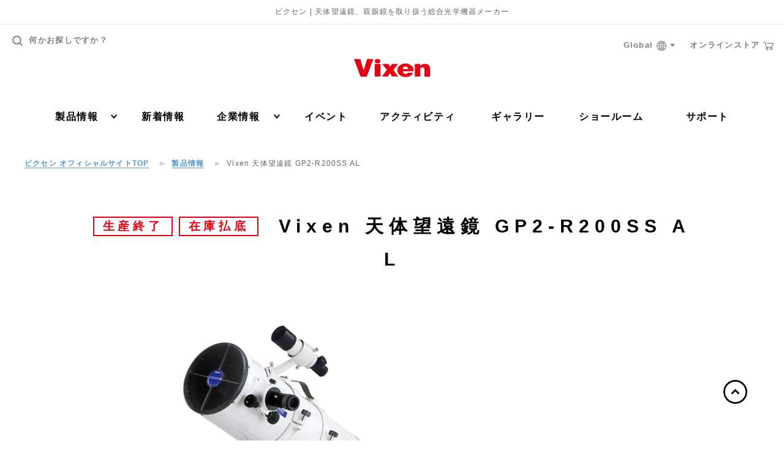

--- FILE ---
content_type: text/html; charset=UTF-8
request_url: https://www.vixen.co.jp/product/39634_4/
body_size: 120103
content:

<!DOCTYPE html>
<html lang="ja">
  <head>
    <!-- Google Tag Manager -->
    <script>(function(w,d,s,l,i){w[l]=w[l]||[];w[l].push({'gtm.start':
    new Date().getTime(),event:'gtm.js'});var f=d.getElementsByTagName(s)[0],
    j=d.createElement(s),dl=l!='dataLayer'?'&l='+l:'';j.async=true;j.src=
    'https://www.googletagmanager.com/gtm.js?id='+i+dl;f.parentNode.insertBefore(j,f);
    })(window,document,'script','dataLayer','GTM-KSB4PPR');</script>
    <!-- End Google Tag Manager -->

    <meta charset="UTF-8">
    <title>Vixen 天体望遠鏡 GP2-R200SS AL | ビクセン Vixen</title>
    <meta name='robots' content='max-image-preview:large' />
<link rel='stylesheet' id='wp-block-library-css' href='https://www.vixen.co.jp/vixen_cms/wp-includes/css/dist/block-library/style.min.css?ver=6.5.7' type='text/css' media='all' />
<style id='classic-theme-styles-inline-css' type='text/css'>
/*! This file is auto-generated */
.wp-block-button__link{color:#fff;background-color:#32373c;border-radius:9999px;box-shadow:none;text-decoration:none;padding:calc(.667em + 2px) calc(1.333em + 2px);font-size:1.125em}.wp-block-file__button{background:#32373c;color:#fff;text-decoration:none}
</style>
<style id='global-styles-inline-css' type='text/css'>
body{--wp--preset--color--black: #000000;--wp--preset--color--cyan-bluish-gray: #abb8c3;--wp--preset--color--white: #ffffff;--wp--preset--color--pale-pink: #f78da7;--wp--preset--color--vivid-red: #cf2e2e;--wp--preset--color--luminous-vivid-orange: #ff6900;--wp--preset--color--luminous-vivid-amber: #fcb900;--wp--preset--color--light-green-cyan: #7bdcb5;--wp--preset--color--vivid-green-cyan: #00d084;--wp--preset--color--pale-cyan-blue: #8ed1fc;--wp--preset--color--vivid-cyan-blue: #0693e3;--wp--preset--color--vivid-purple: #9b51e0;--wp--preset--gradient--vivid-cyan-blue-to-vivid-purple: linear-gradient(135deg,rgba(6,147,227,1) 0%,rgb(155,81,224) 100%);--wp--preset--gradient--light-green-cyan-to-vivid-green-cyan: linear-gradient(135deg,rgb(122,220,180) 0%,rgb(0,208,130) 100%);--wp--preset--gradient--luminous-vivid-amber-to-luminous-vivid-orange: linear-gradient(135deg,rgba(252,185,0,1) 0%,rgba(255,105,0,1) 100%);--wp--preset--gradient--luminous-vivid-orange-to-vivid-red: linear-gradient(135deg,rgba(255,105,0,1) 0%,rgb(207,46,46) 100%);--wp--preset--gradient--very-light-gray-to-cyan-bluish-gray: linear-gradient(135deg,rgb(238,238,238) 0%,rgb(169,184,195) 100%);--wp--preset--gradient--cool-to-warm-spectrum: linear-gradient(135deg,rgb(74,234,220) 0%,rgb(151,120,209) 20%,rgb(207,42,186) 40%,rgb(238,44,130) 60%,rgb(251,105,98) 80%,rgb(254,248,76) 100%);--wp--preset--gradient--blush-light-purple: linear-gradient(135deg,rgb(255,206,236) 0%,rgb(152,150,240) 100%);--wp--preset--gradient--blush-bordeaux: linear-gradient(135deg,rgb(254,205,165) 0%,rgb(254,45,45) 50%,rgb(107,0,62) 100%);--wp--preset--gradient--luminous-dusk: linear-gradient(135deg,rgb(255,203,112) 0%,rgb(199,81,192) 50%,rgb(65,88,208) 100%);--wp--preset--gradient--pale-ocean: linear-gradient(135deg,rgb(255,245,203) 0%,rgb(182,227,212) 50%,rgb(51,167,181) 100%);--wp--preset--gradient--electric-grass: linear-gradient(135deg,rgb(202,248,128) 0%,rgb(113,206,126) 100%);--wp--preset--gradient--midnight: linear-gradient(135deg,rgb(2,3,129) 0%,rgb(40,116,252) 100%);--wp--preset--font-size--small: 13px;--wp--preset--font-size--medium: 20px;--wp--preset--font-size--large: 36px;--wp--preset--font-size--x-large: 42px;--wp--preset--spacing--20: 0.44rem;--wp--preset--spacing--30: 0.67rem;--wp--preset--spacing--40: 1rem;--wp--preset--spacing--50: 1.5rem;--wp--preset--spacing--60: 2.25rem;--wp--preset--spacing--70: 3.38rem;--wp--preset--spacing--80: 5.06rem;--wp--preset--shadow--natural: 6px 6px 9px rgba(0, 0, 0, 0.2);--wp--preset--shadow--deep: 12px 12px 50px rgba(0, 0, 0, 0.4);--wp--preset--shadow--sharp: 6px 6px 0px rgba(0, 0, 0, 0.2);--wp--preset--shadow--outlined: 6px 6px 0px -3px rgba(255, 255, 255, 1), 6px 6px rgba(0, 0, 0, 1);--wp--preset--shadow--crisp: 6px 6px 0px rgba(0, 0, 0, 1);}:where(.is-layout-flex){gap: 0.5em;}:where(.is-layout-grid){gap: 0.5em;}body .is-layout-flex{display: flex;}body .is-layout-flex{flex-wrap: wrap;align-items: center;}body .is-layout-flex > *{margin: 0;}body .is-layout-grid{display: grid;}body .is-layout-grid > *{margin: 0;}:where(.wp-block-columns.is-layout-flex){gap: 2em;}:where(.wp-block-columns.is-layout-grid){gap: 2em;}:where(.wp-block-post-template.is-layout-flex){gap: 1.25em;}:where(.wp-block-post-template.is-layout-grid){gap: 1.25em;}.has-black-color{color: var(--wp--preset--color--black) !important;}.has-cyan-bluish-gray-color{color: var(--wp--preset--color--cyan-bluish-gray) !important;}.has-white-color{color: var(--wp--preset--color--white) !important;}.has-pale-pink-color{color: var(--wp--preset--color--pale-pink) !important;}.has-vivid-red-color{color: var(--wp--preset--color--vivid-red) !important;}.has-luminous-vivid-orange-color{color: var(--wp--preset--color--luminous-vivid-orange) !important;}.has-luminous-vivid-amber-color{color: var(--wp--preset--color--luminous-vivid-amber) !important;}.has-light-green-cyan-color{color: var(--wp--preset--color--light-green-cyan) !important;}.has-vivid-green-cyan-color{color: var(--wp--preset--color--vivid-green-cyan) !important;}.has-pale-cyan-blue-color{color: var(--wp--preset--color--pale-cyan-blue) !important;}.has-vivid-cyan-blue-color{color: var(--wp--preset--color--vivid-cyan-blue) !important;}.has-vivid-purple-color{color: var(--wp--preset--color--vivid-purple) !important;}.has-black-background-color{background-color: var(--wp--preset--color--black) !important;}.has-cyan-bluish-gray-background-color{background-color: var(--wp--preset--color--cyan-bluish-gray) !important;}.has-white-background-color{background-color: var(--wp--preset--color--white) !important;}.has-pale-pink-background-color{background-color: var(--wp--preset--color--pale-pink) !important;}.has-vivid-red-background-color{background-color: var(--wp--preset--color--vivid-red) !important;}.has-luminous-vivid-orange-background-color{background-color: var(--wp--preset--color--luminous-vivid-orange) !important;}.has-luminous-vivid-amber-background-color{background-color: var(--wp--preset--color--luminous-vivid-amber) !important;}.has-light-green-cyan-background-color{background-color: var(--wp--preset--color--light-green-cyan) !important;}.has-vivid-green-cyan-background-color{background-color: var(--wp--preset--color--vivid-green-cyan) !important;}.has-pale-cyan-blue-background-color{background-color: var(--wp--preset--color--pale-cyan-blue) !important;}.has-vivid-cyan-blue-background-color{background-color: var(--wp--preset--color--vivid-cyan-blue) !important;}.has-vivid-purple-background-color{background-color: var(--wp--preset--color--vivid-purple) !important;}.has-black-border-color{border-color: var(--wp--preset--color--black) !important;}.has-cyan-bluish-gray-border-color{border-color: var(--wp--preset--color--cyan-bluish-gray) !important;}.has-white-border-color{border-color: var(--wp--preset--color--white) !important;}.has-pale-pink-border-color{border-color: var(--wp--preset--color--pale-pink) !important;}.has-vivid-red-border-color{border-color: var(--wp--preset--color--vivid-red) !important;}.has-luminous-vivid-orange-border-color{border-color: var(--wp--preset--color--luminous-vivid-orange) !important;}.has-luminous-vivid-amber-border-color{border-color: var(--wp--preset--color--luminous-vivid-amber) !important;}.has-light-green-cyan-border-color{border-color: var(--wp--preset--color--light-green-cyan) !important;}.has-vivid-green-cyan-border-color{border-color: var(--wp--preset--color--vivid-green-cyan) !important;}.has-pale-cyan-blue-border-color{border-color: var(--wp--preset--color--pale-cyan-blue) !important;}.has-vivid-cyan-blue-border-color{border-color: var(--wp--preset--color--vivid-cyan-blue) !important;}.has-vivid-purple-border-color{border-color: var(--wp--preset--color--vivid-purple) !important;}.has-vivid-cyan-blue-to-vivid-purple-gradient-background{background: var(--wp--preset--gradient--vivid-cyan-blue-to-vivid-purple) !important;}.has-light-green-cyan-to-vivid-green-cyan-gradient-background{background: var(--wp--preset--gradient--light-green-cyan-to-vivid-green-cyan) !important;}.has-luminous-vivid-amber-to-luminous-vivid-orange-gradient-background{background: var(--wp--preset--gradient--luminous-vivid-amber-to-luminous-vivid-orange) !important;}.has-luminous-vivid-orange-to-vivid-red-gradient-background{background: var(--wp--preset--gradient--luminous-vivid-orange-to-vivid-red) !important;}.has-very-light-gray-to-cyan-bluish-gray-gradient-background{background: var(--wp--preset--gradient--very-light-gray-to-cyan-bluish-gray) !important;}.has-cool-to-warm-spectrum-gradient-background{background: var(--wp--preset--gradient--cool-to-warm-spectrum) !important;}.has-blush-light-purple-gradient-background{background: var(--wp--preset--gradient--blush-light-purple) !important;}.has-blush-bordeaux-gradient-background{background: var(--wp--preset--gradient--blush-bordeaux) !important;}.has-luminous-dusk-gradient-background{background: var(--wp--preset--gradient--luminous-dusk) !important;}.has-pale-ocean-gradient-background{background: var(--wp--preset--gradient--pale-ocean) !important;}.has-electric-grass-gradient-background{background: var(--wp--preset--gradient--electric-grass) !important;}.has-midnight-gradient-background{background: var(--wp--preset--gradient--midnight) !important;}.has-small-font-size{font-size: var(--wp--preset--font-size--small) !important;}.has-medium-font-size{font-size: var(--wp--preset--font-size--medium) !important;}.has-large-font-size{font-size: var(--wp--preset--font-size--large) !important;}.has-x-large-font-size{font-size: var(--wp--preset--font-size--x-large) !important;}
.wp-block-navigation a:where(:not(.wp-element-button)){color: inherit;}
:where(.wp-block-post-template.is-layout-flex){gap: 1.25em;}:where(.wp-block-post-template.is-layout-grid){gap: 1.25em;}
:where(.wp-block-columns.is-layout-flex){gap: 2em;}:where(.wp-block-columns.is-layout-grid){gap: 2em;}
.wp-block-pullquote{font-size: 1.5em;line-height: 1.6;}
</style>
<link rel='stylesheet' id='wordpress-popular-posts-css-css' href='https://www.vixen.co.jp/vixen_cms/wp-content/plugins/wordpress-popular-posts/assets/css/wpp.css?ver=5.5.1' type='text/css' media='all' />
<link rel='stylesheet' id='lib_css-css' href='https://www.vixen.co.jp/vixen_cms/wp-content/themes/vixen/assets/css/lib.css?timestamp=1602048467&#038;ver=6.5.7' type='text/css' media='all' />
<link rel='stylesheet' id='template_css-css' href='https://www.vixen.co.jp/vixen_cms/wp-content/themes/vixen/assets/css/product_post.css?timestamp=1756712650&#038;ver=6.5.7' type='text/css' media='all' />
<link rel='stylesheet' id='mts_simple_booking_front-css' href='https://www.vixen.co.jp/vixen_cms/wp-content/plugins/mts-simple-booking/css/mtssb-front.css?ver=6.5.7' type='text/css' media='all' />
<script type="application/json" id="wpp-json">
/* <![CDATA[ */
{"sampling_active":0,"sampling_rate":100,"ajax_url":"https:\/\/www.vixen.co.jp\/wp-json\/wordpress-popular-posts\/v1\/popular-posts","api_url":"https:\/\/www.vixen.co.jp\/wp-json\/wordpress-popular-posts","ID":16567,"token":"afc3f45dc1","lang":0,"debug":0}
/* ]]> */
</script>
<script type="text/javascript" src="https://www.vixen.co.jp/vixen_cms/wp-content/plugins/wordpress-popular-posts/assets/js/wpp.min.js?ver=5.5.1" id="wpp-js-js"></script>
<link rel="canonical" href="https://www.vixen.co.jp/product/39634_4/" />
<script type="text/javascript">
	window._se_plugin_version = '8.1.9';
</script>
            <style id="wpp-loading-animation-styles">@-webkit-keyframes bgslide{from{background-position-x:0}to{background-position-x:-200%}}@keyframes bgslide{from{background-position-x:0}to{background-position-x:-200%}}.wpp-widget-placeholder,.wpp-widget-block-placeholder{margin:0 auto;width:60px;height:3px;background:#dd3737;background:linear-gradient(90deg,#dd3737 0%,#571313 10%,#dd3737 100%);background-size:200% auto;border-radius:3px;-webkit-animation:bgslide 1s infinite linear;animation:bgslide 1s infinite linear}</style>
            		<style type="text/css" id="wp-custom-css">
			/*-- so-ten-ken 用 --*/
.page-id-66605 h1,.page-id-66960 h1,.page-id-67549 h1 {
	background: url(/lp/so-ten-ken/img/common/STKweb_tittle_home.png) no-repeat top left;
	background-size: 100% auto;
	display:block;
	text-indent:-9999px;
	width:100%;
	height: 120px;
}
.page-id-66605 [data-post-type="page"] .wrapper,
.page-id-66960 [data-post-type="page"] .wrapper,
.page-id-67549 [data-post-type="page"] .wrapper {
	padding-bottom: 0;
}
.page-id-66605 .contents,
.page-id-66960 .contents,
.page-id-67549 .contents {
	background: #bae3f9;
	width: 100% !important;
}
.page-id-66605 .container-cmn-01,
.page-id-66960 .container-cmn-01,
.page-id-67549 .container-cmn-01 {
	margin-bottom:0;
}
/* -- SP -- */
@media screen and (max-width: 428px){
.page-id-66605 h1,.page-id-66960 h1,.page-id-67549 h1 {
	height: 45px;
}			</style>
		
    <meta http-equiv="X-UA-Compatible" content="IE=edge">
    <meta name="viewport" content="width=device-width,initial-scale=1.0,minimum-scale=1.0,user-scalable=yes">
    <meta name="format-detection" content="telephone=no">

    <meta name="robots" content="all">
    <meta name="keywords" content="ビクセン,Vixen,天体望遠鏡,双眼鏡,顕微鏡,単眼鏡,宙ジュエリー">
    <meta name="description" content="株式会社 ビクセン 「Vixen 天体望遠鏡 GP2-R200SS AL」ページです。天体望遠鏡、双眼鏡、単眼鏡、フィールドスコープ、顕微鏡、ルーペ、コンパスなど、様々な光学機器製品のご紹介と選び方、使い方、楽しみ方などをご提案しています。">
    <meta property="og:title" content="Vixen 天体望遠鏡 GP2-R200SS AL | ビクセン Vixen">
    <meta property="og:description" content="株式会社 ビクセン 「Vixen 天体望遠鏡 GP2-R200SS AL」ページです。天体望遠鏡、双眼鏡、単眼鏡、フィールドスコープ、顕微鏡、ルーペ、コンパスなど、様々な光学機器製品のご紹介と選び方、使い方、楽しみ方などをご提案しています。">
    <meta property="og:type" content="article">
    <meta property="og:image" content="https://www.vixen.co.jp/vixen_cms/wp-content/uploads/product/itemimage/39634_4/39634_4.jpg">
    <meta property="og:site_name" content="ビクセン Vixen">
    <meta property="og:url" content="https://www.vixen.co.jp/product/39634_4/">
    <meta property="og:locale" content="ja_JP">
    <meta property="twitter:card" content="summary">
    <meta property="twitter:site" content="@vixen_japan">

    <link rel="apple-touch-icon" sizes="180x180" href="https://www.vixen.co.jp/ico/apple-touch-icon.png">
    <link rel="icon" type="image/png" sizes="32x32" href="https://www.vixen.co.jp/ico/favicon-32x32.png">
    <link rel="icon" type="image/png" sizes="16x16" href="https://www.vixen.co.jp/ico/favicon-16x16.png">
    <link rel="manifest" href="https://www.vixen.co.jp/ico/manifest.json">
    <link rel="mask-icon" href="https://www.vixen.co.jp/ico/safari-pinned-tab.svg" color="#e50012">
    <meta name="theme-color" content="#ffffff">

<!-- ラグビーコンテンツ用ここから -->
    <link rel="stylesheet" type="text/css" href="https://www.vixen.co.jp/vixen_cms/wp-content/themes/vixen/css/vixen_SUB.css"/>
<!-- ラグビーコンテンツ用ここまで -->

<script type="application/ld+json">
{
"@context": "http://schema.org",
"@type": "Corporation",
"name": "Vixen(ビクセン)",
"address": {
"@type": "PostalAddress",
"postalCode": "3590021",
"addressRegion": "埼玉県",
"addressLocality": "所沢市",
"streetAddress": "東所沢五丁目17番地3"
},
"telephone": "+81429690222",
"URL": "https://www.vixen.co.jp/"
}
</script>
<script type="application/ld+json">
{
"@context": "http://schema.org",
"@type": "SiteNavigationElement",
"hasPart": [
{"@type": "WebPage","name": "天体望遠鏡",
"url": "https://www.vixen.co.jp/product/tls1/"},
{"@type": "WebPage","name": "ポータブル赤道儀",
"url": "https://www.vixen.co.jp/product/tls2/"},
{"@type": "WebPage","name": "双眼鏡・単眼鏡",
"url": "https://www.vixen.co.jp/product/bnc1/"},
{"@type": "WebPage","name": "フィールドスコープ",
"url": "https://www.vixen.co.jp/product/fsc1/"},
{"@type": "WebPage","name": "顕微鏡",
"url": "https://www.vixen.co.jp/product/mcs1/"},
{"@type": "WebPage","name": "ルーペ",
"url": "https://www.vixen.co.jp/product/lpe1/"},
{"@type": "WebPage","name": "コンパス・高度計",
"url": "https://www.vixen.co.jp/product/cnp1/"},
{"@type": "WebPage","name": "観望グッズ",
"url": "https://www.vixen.co.jp/product/gds1/"},
{"@type": "WebPage","name": "雑貨・その他",
"url": "https://www.vixen.co.jp/product/mcg1/"},
{"@type": "WebPage","name": "カタログ",
"url": "https://www.vixen.co.jp/product/catalog/"},
{"@type": "WebPage","name": "アプリ",
"url": "https://www.vixen.co.jp/app/"},
{"@type": "WebPage","name": "天体望遠鏡の選び方",
"url": "https://www.vixen.co.jp/howto/"},
{"@type": "WebPage","name": "製品比較",
"url": "https://www.vixen.co.jp/spec_compare/"},
{"@type": "WebPage","name": "アップデート情報",
"url": "https://www.vixen.co.jp/update/"},
{"@type": "WebPage","name": "取扱説明書ダウンロード",
"url": "https://www.vixen.co.jp/manual/"},
{"@type": "WebPage","name": "WEBカタログ",
"url": "https://www.vixen.co.jp/catalog/"},
{"@type": "WebPage","name": "So-TEN-Ken WEB版",
"url": "https://www.vixen.co.jp/so-ten-ken/"},
{"@type": "WebPage","name": "新着情報",
"url": "https://www.vixen.co.jp/post/"},
{"@type": "WebPage","name": "イベント",
"url": "https://www.vixen.co.jp/post/category/event/"},
{"@type": "WebPage","name": "その他",
"url": "https://www.vixen.co.jp/post/category/other/"},
{"@type": "WebPage","name": "製品",
"url": "https://www.vixen.co.jp/post/category/product/"},
{"@type": "WebPage","name": "重要なお知らせ",
"url": "https://www.vixen.co.jp/post/category/hot_topic/"},
{"@type": "WebPage","name": "プレスリリース",
"url": "https://www.vixen.co.jp/post/category/pressrelease/"},
{"@type": "WebPage","name": "会社方針",
"url": "https://www.vixen.co.jp/corporate/ci/"},
{"@type": "WebPage","name": "会社概要",
"url": "https://www.vixen.co.jp/corporate/outline/"},
{"@type": "WebPage","name": "沿革",
"url": "https://www.vixen.co.jp/corporate/history/"},
{"@type": "WebPage","name": "社員紹介",
"url": "https://www.vixen.co.jp/corporate/employee-introduction/"},
{"@type": "WebPage","name": "トップメッセージ",
"url": "https://www.vixen.co.jp/corporate/message/"},
{"@type": "WebPage","name": "アクセスマップ",
"url": "https://www.vixen.co.jp/corporate/access/"},
{"@type": "WebPage","name": "販売店一覧",
"url": "https://www.vixen.co.jp/corporate/shop/"},
{"@type": "WebPage","name": "採用情報",
"url": "https://www.vixen.co.jp/corporate/recruit/"},
{"@type": "WebPage","name": "イベント",
"url": "https://www.vixen.co.jp/event/"},
{"@type": "WebPage","name": "イベント開催のお手伝い",
"url": "https://www.vixen.co.jp/event/"},
{"@type": "WebPage","name": "イベントお問い合わせ",
"url": "https://www.vixen.co.jp/event/form/"},
{"@type": "WebPage","name": "アクティビティ",
"url": "https://www.vixen.co.jp/activity/"},
{"@type": "WebPage","name": "ビクセンの取り組み・コミュニティ",
"url": "https://www.vixen.co.jp/activity_category/community/"},
{"@type": "WebPage","name": "メディア協賛",
"url": "https://www.vixen.co.jp/activity_category/media/"},
{"@type": "WebPage","name": "ライフスタイル",
"url": "https://www.vixen.co.jp/activity_category/lifestyle/"},
{"@type": "WebPage","name": "特設ページ",
"url": "https://www.vixen.co.jp/activity_category/special/"},
{"@type": "WebPage","name": "ライブ・コンサート用双眼鏡",
"url": "https://www.vixen.co.jp/activity/221205a/"},
{"@type": "WebPage","name": "天体観測用双眼鏡",
"url": "https://www.vixen.co.jp/binoculars/"},
{"@type": "WebPage","name": "軽量双眼鏡について",
"url": "https://www.vixen.co.jp/activity/230523a-2/"},
{"@type": "WebPage","name": "防水双眼鏡について",
"url": "https://www.vixen.co.jp/activity/230523a-3/"},
{"@type": "WebPage","name": "防振双眼鏡について",
"url": "https://www.vixen.co.jp/activity/230523a-4/"},
{"@type": "WebPage","name": "ズーム双眼鏡について",
"url": "https://www.vixen.co.jp/activity/230523a-5/"},
{"@type": "WebPage","name": "ギャラリー",
"url": "https://www.vixen.co.jp/gallery/"},
{"@type": "WebPage","name": "ショールーム",
"url": "https://www.vixen.co.jp/showroom/"},
{"@type": "WebPage","name": "お問い合わせ窓口",
"url": "https://www.vixen.co.jp/contact/"},
{"@type": "WebPage","name": "修理のご案内",
"url": "https://www.vixen.co.jp/contact/repair/"},
{"@type": "WebPage","name": "ビクセンワンダークラブ トナかい",
"url": "https://www.vixen.co.jp/activity/tonakai/"}
]}</script>

  </head>
  <body class="product-template-default single single-product postid-16567" data-post-type="product">
    <!-- Google Tag Manager (noscript) -->
    <noscript><iframe src="https://www.googletagmanager.com/ns.html?id=GTM-KSB4PPR"
    height="0" width="0" style="display:none;visibility:hidden"></iframe></noscript>
    <!-- End Google Tag Manager (noscript) -->

    <div class="wrapper">

      
<header id="header" class="header">

      <p class="header-text">ビクセン | 天体望遠鏡、双眼鏡を取り扱う総合光学機器メーカー</p>
  
  <div class="header-holder">
    <div class="header-in">
      <p class="header-logo">
        <a href="https://www.vixen.co.jp/">
          <svg viewBox="0 0 200 50">
            <title>Vixen</title>
            <use xlink:href="#svg-logo"></use>
          </svg>
        </a>
      </p>

      <div class="btn-header-menu">
        <div class="btn-header-menu-in">
          <span></span>
          <span></span>
          <span></span>
          <span></span>
        </div>
        <p class="btn-header-text">メニュー</p>
      </div><!-- /btn-header-menu-wrap -->

      <div class="btn-search-menu">
        <div class="btn-search-menu-in">
          <span></span>
          <span></span>
          <svg class="btn-search-menu-icon">
            <use xlink:href="#icon-search"></use>
          </svg>
        </div>
        <p class="btn-search-text">検索</p>
      </div><!-- /btn-header-menu-wrap -->

      <nav class="nav-global-wrap">
        <div class="header-utility">
          <a class="header-search">
            <svg class="header-search-icon">
              <use xlink:href="#icon-search"></use>
            </svg>
            何かお探しですか？
          </a><!-- /header-search -->
        </div><!-- /header-utility -->

        <div class="header-small-links">
          <div class="header-foreign-link">
            <a class="header-foreign-head">
              Global
              <svg class="icon-web">
                <use xlink:href="#icon-web"></use>
              </svg>
              <svg class="svg-arrow-down">
                <use xlink:href="#svg-arrow-down"></use>
              </svg>
            </a>
            <div class="header-foreign-dropdown">
              <ul>
                <li><a href="https://www.vixen.co.jp/en/">English</a></li>
                <li><a href="https://www.vixen.co.jp/cn/">中文</a></li>
              </ul>
            </div>
          </div>
          <a href="https://www.vixen-m.co.jp/" class="header-store-link" target="_blank">
            オンラインストア
            <svg class="icon-cart">
              <use xlink:href="#icon-cart"></use>
            </svg>
          </a>
        </div>

        <div class="nav-global-in">
          <ul class="nav-global">
            <li class="only-sp">
              <div class="nav-sub-wrap">
                <a class="ico-arrow">
                  製品カテゴリ
                  <i class="icon-cmn-toggle only-sp">
                    <i class="i1"></i>
                    <i class="i2"></i>
                  </i>
                </a>
                <div class="nav-sub">

                  <ul class="list-sub-nav">
                                          <li class="icon icon-01">
                        <a href="https://www.vixen.co.jp/product/tls1/">天体望遠鏡</a>
                      </li>
                                          <li class="icon icon-02">
                        <a href="https://www.vixen.co.jp/product/tls2/">ポータブル赤道儀</a>
                      </li>
                                          <li class="icon icon-03">
                        <a href="https://www.vixen.co.jp/product/bnc1/">双眼鏡・単眼鏡</a>
                      </li>
                                          <li class="icon icon-04">
                        <a href="https://www.vixen.co.jp/product/fsc1/">フィールドスコープ</a>
                      </li>
                                          <li class="icon icon-05">
                        <a href="https://www.vixen.co.jp/product/mcs1/">顕微鏡</a>
                      </li>
                                          <li class="icon icon-06">
                        <a href="https://www.vixen.co.jp/product/lpe1/">ルーペ</a>
                      </li>
                                          <li class="icon icon-07">
                        <a href="https://www.vixen.co.jp/product/cnp1/">コンパス・高度計</a>
                      </li>
                                          <li class="icon icon-08">
                        <a href="https://www.vixen.co.jp/product/gds1/">観望グッズ</a>
                      </li>
                                          <li class="icon icon-09">
                        <a href="https://www.vixen.co.jp/product/mcg1/">雑貨・その他</a>
                      </li>
                                          <li class="icon icon-10">
                        <a href="https://www.vixen.co.jp/product/zw_/">Seestar</a>
                      </li>
                                        <li class="icon icon-10"><a href="https://www.vixen.co.jp/app/">アプリ</a></li>
                  </ul><!-- /box-nav-sub-01 --><!-- /box-inner -->

                </div><!-- /nav-sub -->
              </div><!-- /nav-sub-wrap -->
            </li>

            <li class="only-sp">
            
              <div class="nav-sub-wrap">
                <a class="ico-arrow">
                  ブランド別
                  <i class="icon-cmn-toggle only-sp">
                    <i class="i1"></i>
                    <i class="i2"></i>
                  </i>
                </a>
                <div class="nav-sub">
                  <ul class="list-sub-nav">
                    <li class="icon nav-sub-sub-wrap">
                        <a class="ico-arrow">
                          Vixen
                          <i class="icon-cmn-toggle only-sp">
                            <i class="i1"></i>
                            <i class="i2"></i>
                          </i>
                        </a>
                        <div class="nav-sub-sub">
                          <ul class="list-sub-nav">
                                                                                                                                                      <li class="icon">
                                  <a href="https://www.vixen.co.jp/product/vx_tls1/">
                                  <svg class="icon-01">
                                    <title>天体望遠鏡</title>
                                    <use xlink:href="#icon-tls1"></use>
                                  </svg>
                                  <span>天体望遠鏡</span>
                                  </a>
                                </li>
                                                                <li class="icon">
                                  <a href="https://www.vixen.co.jp/product/vx_tls2/">
                                  <svg class="icon-01">
                                    <title>ポータブル赤道儀</title>
                                    <use xlink:href="#icon-tls2"></use>
                                  </svg>
                                  <span>ポータブル赤道儀</span>
                                  </a>
                                </li>
                                                                <li class="icon">
                                  <a href="https://www.vixen.co.jp/product/vx_bnc1/">
                                  <svg class="icon-01">
                                    <title>双眼鏡・単眼鏡</title>
                                    <use xlink:href="#icon-bnc1"></use>
                                  </svg>
                                  <span>双眼鏡・単眼鏡</span>
                                  </a>
                                </li>
                                                                <li class="icon">
                                  <a href="https://www.vixen.co.jp/product/vx_fsc1/">
                                  <svg class="icon-01">
                                    <title>フィールドスコープ</title>
                                    <use xlink:href="#icon-fsc1"></use>
                                  </svg>
                                  <span>フィールドスコープ</span>
                                  </a>
                                </li>
                                                                <li class="icon">
                                  <a href="https://www.vixen.co.jp/product/vx_mcs1/">
                                  <svg class="icon-01">
                                    <title>顕微鏡</title>
                                    <use xlink:href="#icon-mcs1"></use>
                                  </svg>
                                  <span>顕微鏡</span>
                                  </a>
                                </li>
                                                                <li class="icon">
                                  <a href="https://www.vixen.co.jp/product/vx_lpe1/">
                                  <svg class="icon-01">
                                    <title>ルーペ</title>
                                    <use xlink:href="#icon-lpe1"></use>
                                  </svg>
                                  <span>ルーペ</span>
                                  </a>
                                </li>
                                                                <li class="icon">
                                  <a href="https://www.vixen.co.jp/product/vx_cnp1/">
                                  <svg class="icon-01">
                                    <title>コンパス・高度計</title>
                                    <use xlink:href="#icon-cnp1"></use>
                                  </svg>
                                  <span>コンパス・高度計</span>
                                  </a>
                                </li>
                                                                <li class="icon">
                                  <a href="https://www.vixen.co.jp/product/vx_gds1/">
                                  <svg class="icon-01">
                                    <title>観望グッズ</title>
                                    <use xlink:href="#icon-gds1"></use>
                                  </svg>
                                  <span>観望グッズ</span>
                                  </a>
                                </li>
                                                                <li class="icon">
                                  <a href="https://www.vixen.co.jp/product/vx_mcg1/">
                                  <svg class="icon-01">
                                    <title>雑貨・その他</title>
                                    <use xlink:href="#icon-mcg1"></use>
                                  </svg>
                                  <span>雑貨・その他</span>
                                  </a>
                                </li>
                                                                                                                    </ul>
                        </div><!-- /nav-sub-sub -->
                      </li>
                    <li class="icon nav-sub-sub-wrap">
                        <a class="ico-arrow">
                          Explore Scientific
                          <i class="icon-cmn-toggle only-sp">
                            <i class="i1"></i>
                            <i class="i2"></i>
                          </i>
                        </a>
                      <div class="nav-sub-sub">
                        <ul class="list-sub-nav">
                                                                                                                                                    <li class="icon">
                                  <a href="https://www.vixen.co.jp/product/es_tls1/">
                                  <svg class="icon-01">
                                    <title>天体望遠鏡</title>
                                    <use xlink:href="#icon-tls1"></use>
                                  </svg>
                                  <span>天体望遠鏡</span>
                                  </a>
                                </li>
                                                                <li class="icon">
                                  <a href="https://www.vixen.co.jp/product/es_tls103/">
                                  <svg class="icon-01">
                                    <title>鏡筒</title>
                                    <use xlink:href="#icon-tls103"></use>
                                  </svg>
                                  <span>鏡筒</span>
                                  </a>
                                </li>
                                                                <li class="icon">
                                  <a href="https://www.vixen.co.jp/product/es_tls104/">
                                  <svg class="icon-01">
                                    <title>オプションパーツ</title>
                                    <use xlink:href="#icon-tls104"></use>
                                  </svg>
                                  <span>オプションパーツ</span>
                                  </a>
                                </li>
                                                                                                                    </ul>
                        </div><!-- /nav-sub-sub -->
                      </li>
                    </ul><!-- /box-nav-sub -->
                </div><!-- /nav-sub -->
              </div><!-- /nav-sub-wrap -->
            </li>
            
            <li class="only-sp">
              <div class="nav-sub-wrap">
                <a class="ico-arrow">
                  その他製品情報
                  <i class="icon-cmn-toggle only-sp">
                    <i class="i1"></i>
                    <i class="i2"></i>
                  </i>
                </a>
                <div class="nav-sub">
                  <ul class="list-sub-nav">
                    <li><a href="https://www.vixen.co.jp/howto/">天体望遠鏡の選び方</a></li>
                    <li><a href="https://www.vixen.co.jp/spec_compare/">製品比較</a></li>
                    <li><a href="https://www.vixen.co.jp/update/">アップデート情報</a></li>
                    <li><a href="https://www.vixen.co.jp/manual/">取扱説明書ダウンロード</a></li>
                    <li><a href="https://www.vixen.co.jp/catalog/">WEBカタログ</a></li>
                    <li><a href="https://www.vixen.co.jp/so-ten-ken/">So-TEN-Ken WEB版</a></li>
                  </ul><!-- /box-nav-sub-01 -->
                </div><!-- /nav-sub -->
              </div><!-- /nav-sub-wrap -->
            </li>

            <li class="only-sp">
              <div class="nav-sub-wrap">
                <a class="ico-arrow">
                用途・機能別おすすめ双眼鏡
                <i class="icon-cmn-toggle only-sp">
                  <i class="i1"></i>
                  <i class="i2"></i>
                </i>
                </a>
                <div class="nav-sub">
                <ul class="list-sub-nav">
                  <li><a href="https://www.vixen.co.jp/activity/221205a/">ライブ・コンサート用双眼鏡</a></li>
                  <li><a href="https://www.vixen.co.jp/binoculars/">天体観測用双眼鏡</a></li>
                  <li><a href="https://www.vixen.co.jp/activity/230523a-2/">軽量双眼鏡について</a></li>
                  <li><a href="https://www.vixen.co.jp/activity/230523a-3/">防水双眼鏡について</a></li>
                  <li><a href="https://www.vixen.co.jp/activity/230523a-4/">防振双眼鏡について</a></li>
                  <li><a href="https://www.vixen.co.jp/activity/230523a-5/">ズーム双眼鏡について</a></li>
                </ul><!-- /box-nav-sub-01 -->
                </div><!-- /nav-sub -->
              </div><!-- /nav-sub-wrap -->
            </li>

            <li class="nav01 only-pc">
              <div class="nav-sub-wrap">
                <a class="ico-arrow">
                  製品情報
                  <span class="arrow">
                    <svg class="svg-arrow-up">
                      <use xlink:href="#svg-arrow-up"></use>
                    </svg>
                    <svg class="svg-arrow-down">
                      <use xlink:href="#svg-arrow-down"></use>
                    </svg>
                  </span>
                </a>
                <div class="nav-sub">
                  <div class="box-inner">
                    <div class="box-product">
                    <p class="title-01">製品カテゴリ</p>
                      <ul class="list-sub-nav col-04">
                                                  <li class="icon">
                            <a href="https://www.vixen.co.jp/product/tls1/">
                              <svg class="icon-01">
                                <title>天体望遠鏡</title>
                                <use xlink:href="#icon-tls1"></use>
                              </svg>
                              <span>天体望遠鏡</span>
                            </a>
                          </li>
                                                  <li class="icon">
                            <a href="https://www.vixen.co.jp/product/tls2/">
                              <svg class="icon-01">
                                <title>ポータブル赤道儀</title>
                                <use xlink:href="#icon-tls2"></use>
                              </svg>
                              <span>ポータブル赤道儀</span>
                            </a>
                          </li>
                                                  <li class="icon">
                            <a href="https://www.vixen.co.jp/product/bnc1/">
                              <svg class="icon-01">
                                <title>双眼鏡・単眼鏡</title>
                                <use xlink:href="#icon-bnc1"></use>
                              </svg>
                              <span>双眼鏡・単眼鏡</span>
                            </a>
                          </li>
                                                  <li class="icon">
                            <a href="https://www.vixen.co.jp/product/fsc1/">
                              <svg class="icon-01">
                                <title>フィールドスコープ</title>
                                <use xlink:href="#icon-fsc1"></use>
                              </svg>
                              <span>フィールドスコープ</span>
                            </a>
                          </li>
                                                  <li class="icon">
                            <a href="https://www.vixen.co.jp/product/mcs1/">
                              <svg class="icon-01">
                                <title>顕微鏡</title>
                                <use xlink:href="#icon-mcs1"></use>
                              </svg>
                              <span>顕微鏡</span>
                            </a>
                          </li>
                                                  <li class="icon">
                            <a href="https://www.vixen.co.jp/product/lpe1/">
                              <svg class="icon-01">
                                <title>ルーペ</title>
                                <use xlink:href="#icon-lpe1"></use>
                              </svg>
                              <span>ルーペ</span>
                            </a>
                          </li>
                                                  <li class="icon">
                            <a href="https://www.vixen.co.jp/product/cnp1/">
                              <svg class="icon-01">
                                <title>コンパス・高度計</title>
                                <use xlink:href="#icon-cnp1"></use>
                              </svg>
                              <span>コンパス・高度計</span>
                            </a>
                          </li>
                                                  <li class="icon">
                            <a href="https://www.vixen.co.jp/product/gds1/">
                              <svg class="icon-01">
                                <title>観望グッズ</title>
                                <use xlink:href="#icon-gds1"></use>
                              </svg>
                              <span>観望グッズ</span>
                            </a>
                          </li>
                                                  <li class="icon">
                            <a href="https://www.vixen.co.jp/product/mcg1/">
                              <svg class="icon-01">
                                <title>雑貨・その他</title>
                                <use xlink:href="#icon-mcg1"></use>
                              </svg>
                              <span>雑貨・その他</span>
                            </a>
                          </li>
                                                  <li class="icon">
                            <a href="https://www.vixen.co.jp/product/zw_/">
                              <svg class="icon-01">
                                <title>Seestar</title>
                                <use xlink:href="#icon-zw_"></use>
                              </svg>
                              <span>Seestar</span>
                            </a>
                          </li>
                                                <li class="icon">
                          <a href="https://www.vixen.co.jp/app/">
                            <svg class="icon-01">
                              <title>アプリ</title>
                              <use xlink:href="#icon-apps"></use>
                            </svg>
                            <span>アプリ</span>
                          </a>
                        </li>
                      </ul>
                      <div class="box-product-inner">
                        <p class="title-01" style="width: 100%;">ブランド別</p>
                        <div class="box-nav-sub-01">
                          <p class="title-01 sub"><a href="/product/vx_/">Vixen</a></p>
                          <ul class="list-sub-nav col-02">
                                                                                                                                              <li class="icon">
                                <a href="https://www.vixen.co.jp/product/vx_tls1/">
                                  <svg class="icon-01">
                                    <title>天体望遠鏡</title>
                                    <use xlink:href="#icon-tls1"></use>
                                  </svg>
                                  <span>天体望遠鏡</span>
                                </a>
                              </li>
                                                            <li class="icon">
                                <a href="https://www.vixen.co.jp/product/vx_tls2/">
                                  <svg class="icon-01">
                                    <title>ポータブル赤道儀</title>
                                    <use xlink:href="#icon-tls2"></use>
                                  </svg>
                                  <span>ポータブル赤道儀</span>
                                </a>
                              </li>
                                                            <li class="icon">
                                <a href="https://www.vixen.co.jp/product/vx_bnc1/">
                                  <svg class="icon-01">
                                    <title>双眼鏡・単眼鏡</title>
                                    <use xlink:href="#icon-bnc1"></use>
                                  </svg>
                                  <span>双眼鏡・単眼鏡</span>
                                </a>
                              </li>
                                                            <li class="icon">
                                <a href="https://www.vixen.co.jp/product/vx_fsc1/">
                                  <svg class="icon-01">
                                    <title>フィールドスコープ</title>
                                    <use xlink:href="#icon-fsc1"></use>
                                  </svg>
                                  <span>フィールドスコープ</span>
                                </a>
                              </li>
                                                            <li class="icon">
                                <a href="https://www.vixen.co.jp/product/vx_mcs1/">
                                  <svg class="icon-01">
                                    <title>顕微鏡</title>
                                    <use xlink:href="#icon-mcs1"></use>
                                  </svg>
                                  <span>顕微鏡</span>
                                </a>
                              </li>
                                                            <li class="icon">
                                <a href="https://www.vixen.co.jp/product/vx_lpe1/">
                                  <svg class="icon-01">
                                    <title>ルーペ</title>
                                    <use xlink:href="#icon-lpe1"></use>
                                  </svg>
                                  <span>ルーペ</span>
                                </a>
                              </li>
                                                            <li class="icon">
                                <a href="https://www.vixen.co.jp/product/vx_cnp1/">
                                  <svg class="icon-01">
                                    <title>コンパス・高度計</title>
                                    <use xlink:href="#icon-cnp1"></use>
                                  </svg>
                                  <span>コンパス・高度計</span>
                                </a>
                              </li>
                                                            <li class="icon">
                                <a href="https://www.vixen.co.jp/product/vx_gds1/">
                                  <svg class="icon-01">
                                    <title>観望グッズ</title>
                                    <use xlink:href="#icon-gds1"></use>
                                  </svg>
                                  <span>観望グッズ</span>
                                </a>
                              </li>
                                                            <li class="icon">
                                <a href="https://www.vixen.co.jp/product/vx_mcg1/">
                                  <svg class="icon-01">
                                    <title>雑貨・その他</title>
                                    <use xlink:href="#icon-mcg1"></use>
                                  </svg>
                                  <span>雑貨・その他</span>
                                </a>
                              </li>
                                                                                                                </ul>
                        </div><!-- /box-nav-sub-01 -->
                        <div class="box-nav-sub-01">
                          <p class="title-01 sub"><a href="/product/es_/">Explore Scientific</a></p>
                          <ul class="list-sub-nav">
                                                                                                                                                <li class="icon">
                              <a href="https://www.vixen.co.jp/product/es_tls1/">
                                <svg class="icon-01">
                                  <title>天体望遠鏡</title>
                                  <use xlink:href="#icon-tls1"></use>
                                </svg>
                                <span>天体望遠鏡</span>
                              </a>
                              </li>
                                                            <li class="icon">
                              <a href="https://www.vixen.co.jp/product/es_tls103/">
                                <svg class="icon-01">
                                  <title>鏡筒</title>
                                  <use xlink:href="#icon-tls103"></use>
                                </svg>
                                <span>鏡筒</span>
                              </a>
                              </li>
                                                            <li class="icon">
                              <a href="https://www.vixen.co.jp/product/es_tls104/">
                                <svg class="icon-01">
                                  <title>オプションパーツ</title>
                                  <use xlink:href="#icon-tls104"></use>
                                </svg>
                                <span>オプションパーツ</span>
                              </a>
                              </li>
                              
                                                                                  </ul>
                        </div><!-- /box-nav-sub-01 -->
                      </div>
                    </div>

                    <div class="box-nav-sub-02">
                      <p class="title-01">その他製品情報</p>
                      <ul class="list-sub-nav">
                        <li><a href="https://www.vixen.co.jp/howto/">天体望遠鏡の選び方</a></li>
                        <li><a href="https://www.vixen.co.jp/spec_compare/">製品比較</a></li>
                        <li><a href="https://www.vixen.co.jp/update/">アップデート情報</a></li>
                        <li><a href="https://www.vixen.co.jp/manual/">取扱説明書ダウンロード</a></li>
                        <li><a href="https://www.vixen.co.jp/catalog/">WEBカタログ</a></li>
                        <li><a href="https://www.vixen.co.jp/so-ten-ken/">So-TEN-Ken WEB版</a></li>
                      </ul>

                      <p class="title-01 box-nav-sub-02-ttl-ptop">用途・機能別おすすめ双眼鏡</p>
                      <ul class="list-sub-nav">
                        <li><a href="https://www.vixen.co.jp/activity/221205a/">ライブ・コンサート用双眼鏡</a></li>
                        <li><a href="https://www.vixen.co.jp/binoculars/">天体観測用双眼鏡</a></li>
                        <li><a href="https://www.vixen.co.jp/activity/230523a-2/">軽量双眼鏡について</a></li>
                        <li><a href="https://www.vixen.co.jp/activity/230523a-3/">防水双眼鏡について</a></li>
                        <li><a href="https://www.vixen.co.jp/activity/230523a-4/">防振双眼鏡について</a></li>
                        <li><a href="https://www.vixen.co.jp/activity/230523a-5/">ズーム双眼鏡について</a></li>
                      </ul>
                    </div><!-- /box-nav-sub-02 -->
                  </div><!-- /box-inner -->
                </div><!-- /nav-sub -->
              </div><!-- /nav-sub-wrap -->
            </li>

            <li class="nav02"><a href="https://www.vixen.co.jp/post/">新着情報</a></li>
            <li class="nav03">
              <div class="nav-sub-wrap">
                <a class="ico-arrow">
                  企業情報
                  <span class="arrow">
                    <svg class="svg-arrow-up">
                      <use xlink:href="#svg-arrow-up"></use>
                    </svg>
                    <svg class="svg-arrow-down">
                      <use xlink:href="#svg-arrow-down"></use>
                    </svg>
                  </span>
                  <i class="icon-cmn-toggle only-sp">
                    <i class="i1"></i>
                    <i class="i2"></i>
                  </i>
                </a>
                <div class="nav-sub">
                  <div class="box-inner">
                    <ul class="list-sub-nav col-05">
                      <li><a href="https://www.vixen.co.jp/corporate/ci/">会社方針</a></li>
                      <li><a href="https://www.vixen.co.jp/corporate/outline/">会社概要</a></li>
                      <li><a href="https://www.vixen.co.jp/corporate/message/">トップメッセージ</a></li>
                      <li><a href="https://www.vixen.co.jp/corporate/history/">沿革</a></li>
                      <li><a href="https://www.vixen.co.jp/corporate/employee-introduction/">社員紹介</a></li>
                      <li><a href="https://www.vixen.co.jp/corporate/recruit/">採用情報</a></li>
                      <li><a href="https://www.vixen.co.jp/corporate/shop/">販売店一覧</a></li>
                      <li><a href="https://www.vixen.co.jp/corporate/access/">アクセスマップ</a></li>
                    </ul><!-- /box-nav-sub-01 --><!-- /box-inner -->
                  </div><!-- /box-inner -->
                </div><!-- /nav-sub -->
              </div><!-- /nav-sub-wrap -->
            </li>
            <li class="nav04"><a href="https://www.vixen.co.jp/event/">イベント</a></li>
            <li class="nav05"><a href="https://www.vixen.co.jp/activity/">アクティビティ</a></li>
            <li class="nav06"><a href="https://www.vixen.co.jp/gallery/">ギャラリー</a></li>
            <li class="nav07"><a href="https://www.vixen.co.jp/showroom/">ショールーム</a></li>
            <li class="nav08"><a href="https://www.vixen.co.jp/support/">サポート</a></li>
            <li class="btn-store only-sp">
              <a href="https://www.vixen-m.co.jp/">
                <span>オンラインストア</span>
                <svg class="icon-cart">
                  <use xlink:href="#icon-cart"></use>
                </svg>
              </a>
            </li>
            <li class="btn-foreign only-sp">
              <a href="https://www.vixen.co.jp/en/">English</a>
              <a href="https://www.vixen.co.jp/cn/">中文</a>
            </li>
          </ul>
          <p class="btn-menu-close only-sp"><span>メニューを閉じる</span></p>
        </div><!-- /nav-global-in -->
      </nav><!-- /nav-global-wrap -->
    </div><!-- /header-in -->
  </div><!-- /header-holder -->
</header>
<div class="overlay-search">
  <a class="search-close only-pc">閉じる</a>
  <div class="search-content">
    <div class="search-keyword">
      <p class="ttl-cmn-01">
        <span>製品を探す</span>
      </p>
      <form method="get" class="search-form" action="/">
        <input name="s" value="" type="text" placeholder="キーワードを入力してください" class="search-input">
        <button type="submit" value="" class="search-submit">
          <svg class="search-search-icon">
            <use xlink:href="#icon-search"></use>
          </svg>
        </button>
      </form>
    </div>
    <div class="search-contact">
      <p class="ttl-cmn-01">
        <span>お困りですか？</span>
      </p>
      <p class="search-contact-description">
        製品に関する技術的なご質問や修理の事前相談、<br class="only-sp">イベントに関するご質問、星空相談など、<br>
        下記よりお気軽にお問い合わせください。
      </p>
      <div class="search-contact-btn">
        <a href="https://www.vixen.co.jp/contact/" class="btn-search-01">お問い合わせ窓口</a>
      </div>
    </div>
  </div>
  <p class="search-close only-sp">
    <span>メニューを閉じる</span>
  </p>
</div>
<script type="application/ld+json">
{
"@context" : "http://schema.org",
"@type" : "WebSite",
"name" : "Vixen(ビクセン)",
"url" : "https://www.vixen.co.jp/"
}
</script>
<nav class="nav-breadcrumb">  <ul><li><a href="https://www.vixen.co.jp">ビクセン オフィシャルサイトTOP</a></li><li><a href="https://www.vixen.co.jp/product/">製品情報</a></li><li>Vixen 天体望遠鏡 GP2-R200SS AL</li></ul></nav><!-- /nav-breadcrumb --><div class="contents">  <div class="contents-main">          <div class="container-cmn-01">
  <h1 class="ttl-cmn-03"><span class="ttl-cap-finish">生産終了</span><span class="ttl-cap-stop">在庫払底</span><span class="ttl-txt">Vixen 天体望遠鏡 GP2-R200SS AL</span></h1>
  </div>
      
<div class="detailHeadBlock clearfix">
  <div class="detailSliderWrap busy">
    <div class="detailSlider">

      
        <div class="detailSlider_node">
          
                      <img src="https://www.vixen.co.jp/vixen_cms/wp-content/uploads/product/itemimage/39634_4/39634_4-C001.jpg" alt="Vixen 天体望遠鏡 GP2-R200SS AL ">
                  </div>

      
      
    </div>
    <div class="detailSlider_control">

              <div class="detailSlider_control_node">
                      <img src="https://www.vixen.co.jp/vixen_cms/wp-content/uploads/product/itemimage/39634_4/39634_4-C001.jpg" alt="Vixen 天体望遠鏡 GP2-R200SS AL ">
                  </div>
      
      
    </div>
    <p class="detailSlider_loadingText">
      イメージ読み込み中<img src="https://www.vixen.co.jp/vixen_cms/wp-content/themes/vixen/assets/images/common/loading.gif?timestamp=1602048496" alt="">
    </p>
  </div><!-- detailSliderWrap -->

  <div class="detailMainInfo">
    <div class="detailMainInfo_variation">
      <ul class="detailVariation_list">

        
            <li class="detailVariation_list_node">
                              <p class="detailVariation_list_colorname">
                                                                      </p>
              
                              <img src="https://www.vixen.co.jp/vixen_cms/wp-content/uploads/product/itemimage/39634_4/39634_4-C001.jpg" alt="">
                          </li>

        
      </ul>
    </div><!-- /detailMainInfo_variation -->
    <div class="detailMainInfo_linkBlock">
      <p class="detailMainInfo_price">
        <span class="label">メーカー希望小売価格:</span>
        <span class="number">
                      <!-- ￥〇〇(税抜価格 ￥××) -->
            &yen;216,150            <span>(税抜価格 &yen;196,500)</span>
                  </span>
      </p>

      
          </div>
  </div>
</div><!-- /detailHeadBlock -->

<div class="detailMainInfo_text">
  <h2 class="detailMainInfo_head">
    カスタマイズ自由自在。目的志向のポータブル赤道儀  </h2>
  <p class="detailMainInfo_description">
    F5広視界の明るくコンパクトな130mm反射鏡筒を装備。三脚の軽量化により総重量16.1kg。気軽に持ち出せる本格赤道儀セット。  </p>
</div><!-- /detailMainInfo_text -->

<div class="detailFreeInfo-01">
  </div>

<div class="detailSubInfo">
      <div class="detailSubInfo_pane detailSubInfo_visible">
      <h3 class="detailSubInfo_head">
        <span class="detailSubInfo_text">Vixen 天体望遠鏡 GP2-R200SS ALの特長</span>
      </h3>
      <div class="detailSubInfo_stepTable">  <ul>    <li>      <h4>カスタマイズ自由自在。目的志向のポータブル赤道儀</h4>      <p>        大口径200mm、F4短焦点の反射式鏡筒。直焦点での写真撮影におすすめのセット、星空を求めて移動しませんか？      </p>    </li>  </ul></div>    </div>
  
      <div class="detailSubInfo_pane detailSubInfo_visible">
      <section class="detailSubInfo_section">
        <div class="detailSubInfo_section_head">
          <h4>
            <span>仕様</span>
          </h4>
          <a href="https://www.vixen.co.jp/spec_compare/" class="detailSubInfo_section_speclink">製品を比較する</a>
        </div>
        <div class="detailSubInfo_specTable">  <p>鏡筒部</p>  <ul>    <li>      <div>対物レンズ（主鏡）有効径</div>      <div>200mm／放物面、マルチコート</div>    </li>    <li>      <div>焦点距離（口径比F）</div>      <div>800mm（F5）広視界</div>    </li>    <li>      <div>分解能・極限等級</div>      <div>0.58秒・13.3等星</div>    </li>    <li>      <div>集光力</div>      <div>肉眼の816倍</div>    </li>    <li>      <div>サイズ・重さ </div>      <div>長さ700mm 外径232mm7.2kg（本体5.3kg）</div>    </li>    <li>      <div>ファインダー</div>      <div>6倍30mm 実視界7度</div>    </li>  </ul></div><div class="detailSubInfo_specTable">  <p>接眼部</p>  <ul>    <li>      <div>パーツ取付サイズ </div>      <div>ネジ込み／60mm・42mmTリング用ネジ差し込み／31.7mm</div>    </li>    <li>      <div>接眼レンズ（31.7mm径）</div>      <div>NPL20mm（40倍、実視界75分）NPL6mm（133倍、実視界23分）</div>    </li>  </ul></div><div class="detailSubInfo_specTable">  <p>三脚</p>  <ul>    <li>      <div>材質・形式</div>      <div>アルミ製2段伸縮式（ワンタッチ式）</div>    </li>    <li>      <div>サイズ・重さ </div>      <div>長さ760⇔1,300mm高さ（地上高）700⇔1,175mm設置半径427⇔693mm 3.1kg</div>    </li>  </ul></div><div class="detailSubInfo_specTable">  <p>その他</p>  <ul>    <li>      <div>写真撮影 </div>      <div>拡大、直焦、コンパクトデジカメ（コリメート）撮影可※別途カメラアダプター等が必要</div>    </li>    <li>      <div>太陽観察</div>      <div>不可</div>    </li>    <li>      <div>総重量</div>      <div>19.9kg（電池・接眼レンズ別）</div>    </li>    <li>      <div>保証期間 </div>      <div>ご購入日より5年間保証※電子部品は1年間保証</div>    </li>  </ul></div>      </section>

      <section class="detailSubInfo_section">  <h4>    <span>セット内容</span>  </h4>  <ul>    <li>R200SS鏡筒</li>    <li>GP2赤道儀</li>    <li>SXG-AL130三脚</li>    <li>接眼レンズ</li>  </ul></section>      <section class="detailSubInfo_section">  <h4>    <span>付属品</span>  </h4>  <ul>    <li>星空ガイドブック</li>    <li>星座早見盤</li>    <li>ウェイト3.7kg×1個</li>    <li>ウェイト1.9kg×1個</li>    <li>パーツケース</li>  </ul></section>    </div>
  </div><!-- /detailSubInfo -->

<small class="detailFootnote">
  ※購入を希望される商品の入荷・在庫確認は、各販売店や通販サイトへ直接お問い合わせください。<br>
  ※仕様及び外観は改善のため予告なく変更することがあります。
  </small>

<div class="detailFreeInfo-02">
  </div>


<div>
  <div class="sec-sns-cmn news-post">
    <p class="ttl-01">このページをシェアする</p>
    <ul class="list-01">
      <li class="ico-sns ico-facebook">
        <a href="https://www.facebook.com/sharer/sharer.php?u=https://www.vixen.co.jp/product/39634_4/" onClick="window.open(encodeURI(decodeURI(this.href)), 'tweetwindow', 'width=650, height=470, personalbar=0, toolbar=0, scrollbars=1, sizable=1'); return false;">
          <span class="ico">
            <svg>
              <title>Facebook</title>
              <use xlink:href="#icon-fb"></use>
            </svg>
          </span>
          <span class="txt">facebook</span>
        </a>
      </li>
      <li class="ico-sns ico-x">
        <a href="https://twitter.com/share?text=Vixen 天体望遠鏡 GP2-R200SS AL&amp;url=https://www.vixen.co.jp/product/39634_4/" onClick="window.open(encodeURI(decodeURI(this.href)), 'tweetwindow', 'width=650, height=470, personalbar=0, toolbar=0, scrollbars=1, sizable=1'); return false;">
          <span class="ico">
            <svg>
              <title>X</title>
              <use xlink:href="#icon-x"></use>
            </svg>
          </span>
        </a>
      </li>
      <li class="ico-sns ico-line">
        <a href="http://line.me/R/msg/text/?Vixen 天体望遠鏡 GP2-R200SS AL https://www.vixen.co.jp/product/39634_4/" target="_blank">
          <span class="ico">
            <svg>
              <title>Line</title>
              <use xlink:href="#icon-line"></use>
            </svg>
          </span>
          <span class="txt">LINE</span>
        </a>
      </li>
    </ul>
  </div>
</div>
      </div><!-- /contents-main -->  </div><!-- /contents -->    </div><!-- /wrapper -->

    
<div class="pageTop">
  <a href="#" class="js-scroll"></a>
</div>
<footer id="footer" class="footer">
  <div class="footer-social">
    <div class="footer-social-in">
      <ul>
        <li>VIXEN公式アカウント</li>
        <li>
        <a href="https://www.facebook.com/tonakaifanpage/" class="btn-fb" target="_blank">
          <svg>
            <title>Facebook</title>
            <use xlink:href="#icon-fb"></use>
          </svg>
        </a>
        </li>
        <li>
          <a href="https://www.instagram.com/vixen_japan_official/?ref=badge" class="btn-ig" target="_blank">
            <svg>
              <title>Instagram</title>
              <use xlink:href="#icon-ig"></use>
            </svg>
          </a>
        </li>
        <li>
          <a href="https://x.com/vixen_japan" class="btn-x" target="_blank">
            <svg>
              <title>X</title>
              <use xlink:href="#icon-x"></use>
            </svg>
          </a>
        </li>
        <li>
          <a href="https://www.youtube.com/user/VixenOfficialMovie" class="btn-yt" target="_blank">
            <svg>
              <title>Youtube</title>
              <use xlink:href="#icon-yt"></use>
            </svg>
          </a>
        </li>
      </ul>
    </div>
  </div><!-- /footer-social -->

  <div class="footer-in">

    <div class="footer-links col-01">
      <p class="footer-title">製品カテゴリ</p>
      <ul class="list-link">
                  <li>
            <a href="https://www.vixen.co.jp/product/tls1/">天体望遠鏡</a>
          </li>
                  <li>
            <a href="https://www.vixen.co.jp/product/tls2/">ポータブル赤道儀</a>
          </li>
                  <li>
            <a href="https://www.vixen.co.jp/product/bnc1/">双眼鏡・単眼鏡</a>
          </li>
                  <li>
            <a href="https://www.vixen.co.jp/product/fsc1/">フィールドスコープ</a>
          </li>
                  <li>
            <a href="https://www.vixen.co.jp/product/mcs1/">顕微鏡</a>
          </li>
                  <li>
            <a href="https://www.vixen.co.jp/product/lpe1/">ルーペ</a>
          </li>
                  <li>
            <a href="https://www.vixen.co.jp/product/cnp1/">コンパス・高度計</a>
          </li>
                  <li>
            <a href="https://www.vixen.co.jp/product/gds1/">観望グッズ</a>
          </li>
                  <li>
            <a href="https://www.vixen.co.jp/product/mcg1/">雑貨・その他</a>
          </li>
                  <li>
            <a href="https://www.vixen.co.jp/product/zw_/">Seestar</a>
          </li>
                <li><a href="https://www.vixen.co.jp/app/">アプリ</a></li>
      </ul><!-- /list-link -->
      <p class="footer-title">ブランド別</p>
      <ul class="list-link">
          <li>
            <a href="/product/vx_/">Vixen</a>
          </li>
          <li>
            <a href="/product/es_/">Explore Scientific</a>
          </li>
      </ul><!-- /list-link -->

    </div><!-- /footer-links -->

    <div class="footer-links col-02">
      <p class="footer-title">その他製品情報</p>
      <ul class="list-link">
        <li><a href="https://www.vixen.co.jp/howto/">天体望遠鏡の選び方</a></li>
        <li><a href="https://www.vixen.co.jp/spec_compare/">製品比較</a></li>
        <li><a href="https://www.vixen.co.jp/update/">アップデート情報</a></li>
        <li><a href="https://www.vixen.co.jp/manual/">取扱説明書ダウンロード</a></li>
        <li><a href="https://www.vixen.co.jp/catalog/">WEBカタログ</a></li>
        <li><a href="https://www.vixen.co.jp/so-ten-ken/">So-TEN-Ken WEB版</a></li>
      </ul>
      <p class="footer-title link"><a href="https://www.vixen.co.jp/post/">新着情報</a></p>
      <ul class="list-link">
                  <li><a href="https://www.vixen.co.jp/post/category/event/">イベント</a></li>
                  <li><a href="https://www.vixen.co.jp/post/category/other/">その他</a></li>
                  <li><a href="https://www.vixen.co.jp/post/category/product/">製品</a></li>
                  <li><a href="https://www.vixen.co.jp/post/category/hot_topic/">重要なお知らせ</a></li>
                <li><a href="https://www.vixen.co.jp/post/category/pressrelease/">プレスリリース</a></li>
      </ul>
    </div><!-- /footer-links -->

    <div class="footer-links col-03">
      <p class="footer-title">企業情報</p>
      <ul class="list-link">
        <li><a href="https://www.vixen.co.jp/corporate/ci/">会社方針</a></li>
        <li><a href="https://www.vixen.co.jp/corporate/outline/">会社概要</a></li>
        <li><a href="https://www.vixen.co.jp/corporate/message/">トップメッセージ</a></li>
        <li><a href="https://www.vixen.co.jp/corporate/history/">沿革</a></li>
        <li><a href="https://www.vixen.co.jp/corporate/employee-introduction/">社員紹介</a></li>
        <li><a href="https://www.vixen.co.jp/corporate/recruit/">採用情報</a></li>
        <li><a href="https://www.vixen.co.jp/corporate/shop/">販売店一覧</a></li>
        <li><a href="https://www.vixen.co.jp/corporate/access/">アクセスマップ</a></li>
      </ul>
    </div><!-- /footer-links -->

    <div class="footer-links col-04">
      <div class="only-pc">
        <p class="footer-title link"><a href="https://www.vixen.co.jp/event/">イベント</a></p>
        <ul class="list-link">
          <li><a href="https://www.vixen.co.jp/event/">イベント開催のお手伝い</a></li>
          <li><a href="https://www.vixen.co.jp/event/form/">イベントお問い合わせ</a></li>
        </ul>
      </div>
      <p class="footer-title link only-sp"><a href="https://www.vixen.co.jp/event/">イベント</a></p>
      <div class="only-pc">
        <p class="footer-title link"><a href="https://www.vixen.co.jp/activity/">アクティビティ</a></p>
        <ul class="list-link">
                      <li><a href="https://www.vixen.co.jp/activity_category/community/">ビクセンの取り組み・コミュニティ</a></li>
                      <li><a href="https://www.vixen.co.jp/activity_category/media/">メディア協賛</a></li>
                      <li><a href="https://www.vixen.co.jp/activity_category/lifestyle/">ライフスタイル</a></li>
                      <li><a href="https://www.vixen.co.jp/activity_category/special/">特設ページ</a></li>
                  </ul>
        <p class="footer-title link">用途・機能別おすすめ双眼鏡</p>
        <ul class="list-link">
          <li><a href="https://www.vixen.co.jp/activity/221205a/">ライブ・コンサート用双眼鏡</a></li>
          <li><a href="https://www.vixen.co.jp/binoculars/">天体観測用双眼鏡</a></li>
          <li><a href="https://www.vixen.co.jp/activity/230523a-2/">軽量双眼鏡について</a></li>
          <li><a href="https://www.vixen.co.jp/activity/230523a-3/">防水双眼鏡について</a></li>
          <li><a href="https://www.vixen.co.jp/activity/230523a-4/">防振双眼鏡について</a></li>
          <li><a href="https://www.vixen.co.jp/activity/230523a-5/">ズーム双眼鏡について</a></li>
        </ul>
      </div>
    </div><!-- /footer-links -->

    <div class="footer-links col-05">
      <p class="footer-title link"><a href="https://www.vixen.co.jp/gallery/">ギャラリー</a></p>
      <p class="footer-title link"><a href="https://www.vixen.co.jp/showroom/">ショールーム</a></p>
      <p class="footer-title">サポート</p>
      <ul class="list-link">
        <li><a href="https://www.vixen.co.jp/contact/">お問い合わせ窓口</a></li>
        <li><a href="https://www.vixen.co.jp/contact/repair/">修理のご案内</a></li>
        <li><a href="https://www.vixen.co.jp/activity/tonakai/">ビクセンワンダークラブ トナかい</a></li>
      </ul>
      <p class="footer-title link-02 only-sp"><a href="https://www.vixen-m.co.jp/" target="_blank">オフィシャルオンラインストア</a></p>
    </div><!-- /footer-links -->
  </div><!-- /footer-in -->
  <div class="footer-company">
   <p class="footer-company-ttl">会社概要</p>
   <ul>
    <li>株式会社 ビクセン (英文名：Vixen Co., Ltd.)</li>
    <li>〒359-0021</li>
    <li>埼玉県所沢市東所沢五丁目17番地3</li>
    <li>(個人) TEL：04-2969-0222</li>
    <li>(法人) TEL：04-2944-4000 FAX：04-2944-4045</li>
    <li>※お問い合わせは、専用のフォームからお願いいたします。</li>
   </ul>
  </div>
  <div class="footer-bottom">
    <div class="footer-bottom-in">
      <ul class="list-utilities">
        <li class="only-pc"><a href="https://www.vixen-m.co.jp/" target="_blank">ビクセンオンラインストア</a></li>
        <li><a href="https://www.vixen.co.jp/privacy/">個人情報保護について</a></li>
        <li><a href="https://www.vixen.co.jp/guideline/">ソーシャルメディアポリシー</a></li>
        <li><a href="https://www.vixen.co.jp/regulation/">ご利用規約</a></li>
      </ul>
      <p class="footer-copyright">&copy;Vixen Co., Ltd. All Rights Reserved.</p>
    </div>
  </div>
</footer>
    <svg class="defs" style="display: none;">
<symbol id="svg-arrow-up" viewBox="0 0 10 7">
  <path d="M5.757,6.354L10,1.528l4.243,4.825" transform="translate(-5)"/>
</symbol>

<symbol id="svg-arrow-down" viewBox="0 0 10 7">
  <path d="M14.243,0.678L10,5.5,5.757,0.678" transform="translate(-5 -0.031)"/>
</symbol>

<symbol id="svg-arrow-left" viewBox="0 0 7 10">
  <path d="M11.241,9.323L6.5,5l4.739-4.323" transform="translate(-5.031)"/>
</symbol>

<symbol id="svg-arrow-left" viewBox="0 0 7 10">
  <path d="M5.678,0.731L10.5,5,5.678,9.27" transform="translate(-5)"/>
</symbol>

<symbol id="svg-arrow-pagetop" viewBox="0 0 56 56">
  <path d="M384 32a28 28 0 1 1 0 56 28 28 0 0 1 0-56z" clip-path="url(&quot;#a&quot;)" transform="translate(-356 -32)"/>
  <path d="M19.44 32.56L28 23.9l8.57 8.67"/>
</symbol>

<symbol id="svg-logo">
  <path class="cls-1" d="M40,34.1h-.3l-6.9-23.1h-13.4l13.9,36.6h13.3l13.7-36.6h-13.1s-7,23.1-7,23.1ZM112.9,21h-12.7l-4.1,6.1-3.6-6.1h-13.2l9.8,12.5-10.5,14h12.8l4.4-7.1,4.1,7.1h13l-9.9-14,9.9-12.5ZM177.4,23.3c-1.9-1.6-4.2-2.3-6.9-2.3-4.4,0-8,1.2-10.9,4v-4h-11.2v26.5h11.8v-15.9c0-.9.4-1.6,1.3-2.2.9-.6,1.8-.9,2.8-.9,1.1,0,2.1.2,3.1.9.9.7,1.4,1.5,1.4,2.4v15.8h11.9v-18.1c-.4-2.4-1.4-4.5-3.3-6.1h0ZM63.3,47.5h12.4v-26.5h-12.4s0,26.5,0,26.5ZM69.5,19.9c3.4,0,6.2-2.1,6.2-4.6s-2.8-4.6-6.2-4.6-6.2,2.1-6.2,4.6,2.8,4.6,6.2,4.6ZM128.6,20.2c-9.5,0-17.2,6.3-17.2,14.2s7.7,14.2,17.2,14.2,13.4-3.7,16-8.9h-11.2c-1,1.5-2.8,2.5-4.7,2.5-3.2,0-5.7-2.5-5.7-5.6h22.7c.1-.7.2-1.4.2-2.1,0-7.8-7.7-14.2-17.2-14.2h0ZM122.8,31.9c0-3.1,2.6-5.6,5.7-5.6s5.7,2.5,5.7,5.6c0,0-11.5,0-11.5,0Z"/>
</symbol>

<symbol id="svg-logo-old">
  <path d="M332.94,89.076l-16.385,43.188h-15.9L283.99,89.076H300.1l8.3,27.251h0.418l8.441-27.251H332.94Zm63.247,43.011H380.641l-4.886-8.395-5.3,8.395H355.042L367.6,115.528l-11.717-14.7h15.832l4.327,7.213,4.879-7.213h15.27l-11.854,14.7Zm81.274,0.047H463.216V113.54a3.346,3.346,0,0,0-1.707-2.8,5.648,5.648,0,0,0-3.662-1.027,5.923,5.923,0,0,0-3.377,1.058A3.106,3.106,0,0,0,452.9,113.4v18.73H438.765V100.889h13.46v4.716c3.456-3.313,7.71-4.767,13.036-4.767a12.2,12.2,0,0,1,8.242,2.678,11.449,11.449,0,0,1,3.958,7.207v21.411Zm6.549-28.53a3.258,3.258,0,1,1-3.252-3.208A3.231,3.231,0,0,1,484.01,103.6Zm-3.252-2.693a2.693,2.693,0,1,0,2.73,2.693A2.712,2.712,0,0,0,480.758,100.911ZM479.74,102h1.29a0.971,0.971,0,0,1,.652.181,0.605,0.605,0,0,1,.215.469,0.713,0.713,0,0,1-.113.368,0.608,0.608,0,0,1-.311.241,1.787,1.787,0,0,1-.574.074H479.74V102Zm0,3.595v-1.8h0.623a1.452,1.452,0,0,1,.3.022,0.786,0.786,0,0,1,.25.107,1.305,1.305,0,0,1,.273.268c0.1,0.129.227,0.315,0.383,0.556l0.542,0.842h0.68l-0.709-1.1a2.835,2.835,0,0,0-.45-0.538,1.482,1.482,0,0,0-.326-0.2,1.445,1.445,0,0,0,.874-0.374,1.027,1.027,0,0,0,.274-0.732,1.1,1.1,0,0,0-.169-0.606,0.891,0.891,0,0,0-.453-0.387,2.445,2.445,0,0,0-.828-0.11h-1.814v4.048h0.549ZM351.548,132.11h-14.86V100.869h14.86V132.11ZM351.54,94.1c0,2.993-3.319,5.421-7.428,5.421s-7.424-2.428-7.424-5.421,3.325-5.422,7.424-5.422S351.54,91.1,351.54,94.1Zm69.139,28.684a6.928,6.928,0,0,1-5.676,2.9,6.753,6.753,0,0,1-6.869-6.63h27.237a13.87,13.87,0,0,0,.213-2.439c0-9.234-9.21-16.726-20.581-16.726s-20.583,7.492-20.583,16.726,9.21,16.727,20.583,16.727c8.685,0,16.11-4.371,19.137-10.554H420.679ZM415,107.028a6.751,6.751,0,0,1,6.868,6.631H408.134A6.751,6.751,0,0,1,415,107.028Z" transform="translate(-284 -88.688)"/>
</symbol>

<symbol id="svg-logo-75th">
  <path class="cls-1" d="M823.7,148.05c1.1-.5,2.2-.9,3.3-1.4,4.7-1.9,9.6-3.7,14.6-5.2,6.2-1.8,12.5-2.7,18.9-2.7,11.1,0,20.8,2.5,29.1,7.5,1.4.9,2.8,1.8,4.1,2.8,6.5,4.6,12.1,10.1,16.7,16.9,5.6,8.1,9.7,17.3,12.5,27.6,2.8,10.3,4.2,20.8,4.2,31.5,0,7.7-.8,15.9-2.4,24.8q0,.1-.1.2c.7-.5,1.3-1.1,2.1-1.5,1.2-.6,2.6-1,4.2-1.2.8-.1,1.7-.2,2.6-.2.6,0,1.9.1,3.8.2.6-2.1,1.2-4.2,1.8-6.2,1.6-4.8,3.4-9.3,5.4-13.4l2.6-5.3h8.2c.1-1.5.2-3,.2-4.5,0-12.4-1.9-24.4-5.7-36-3.8-11.6-9.2-21.9-16.2-30.9-5.3-6.8-11.3-12.5-18.3-17.3.5.3,1.1.4,1.6.7,9.9,5.4,18.4,12.6,25.5,21.7,7.1,9.1,12.4,19.4,16.2,30.9,3.7,11.4,5.6,23.2,5.7,35.3h2l-2.4,8.6c-.5,6.1-1.7,12.1-3.4,17.9,3.1.1,6.1.1,8.7.1,2.5-8.3,3.8-16.9,3.8-25.9,0-12.4-1.9-24.4-5.7-36-3.8-11.6-9.2-21.9-16.2-30.9s-15.5-16.2-25.5-21.7c-6.8-3.7-14.1-6-21.9-7.2-8.8-4-18.4-6.1-28.9-6.1-7.6,0-15.2.9-22.7,2.8-.3.1-.5.2-.8.2l17.5-63h2.8c7.5.1,15.2-.4,23.2-1.7,7.9-1.3,15.8-3.2,23.6-5.7,7.8-2.5,15.2-5.7,22.3-9.5,7.2-3.8,13.7-8.2,19.8-13.2l-1.6-3.6c-2.5.8-5.1,1.5-7.8,2.1l.7,1.5c-6,5-12.6,9.4-19.8,13.2-7.2,3.8-14.6,7-22.3,9.5s-15.6,4.4-23.6,5.7c-7.9,1.3-15.7,1.8-23.2,1.7h-2.8l-18,66c-3.9,1.3-7.7,2.7-11.4,4.3l20.8-75.1h2.8c7.5.2,15.2-.4,23.2-1.7,7.9-1.3,15.8-3.2,23.6-5.7,7.8-2.5,15.2-5.7,22.3-9.5,4.7-2.5,9.1-5.4,13.3-8.5,2.2-1.6,4.4-3.1,6.4-4.8l-1.6-3.6c-3.9,1.3-7.9,2.3-12.2,3.1-4.3.8-8.6,1.4-13,1.8s-8.8.8-13.1,1-8.5.3-12.5.3c-7.9,0-16-.2-24.3-.7s-16.2-1.9-23.9-4.2c-.5-.3-1.3-.4-2.4-.4-1.6,0-3,.5-4.2,1.4s-2.2,2.1-3,3.5-1.4,3-1.7,4.6-.5,3.2-.5,4.6c0,3.7.8,7.1,2.4,10l-15.6,99.2,6.2,1.3h0ZM789.8,35.75c1.3-.2,2.4-.4,3.5-.7l1.3-4.8-3.2-1.5-4.8,7.5c1-.2,2-.4,3.2-.5h0ZM835.4,151.95l5.8,1.2c5.7-2.6,11.7-4.7,17.9-6.5,4.5-1.3,9.1-2.1,13.8-2.5-1.2-.1-2.3-.2-3.6-.2-6.4,0-12.7.9-19,2.7-5.1,1.5-10,3.3-14.9,5.3h0ZM958.2,273.15c.2-.3.4-.7.6-1h-.7c.1.3.1.7.1,1h0ZM910.9,297.95c.8-.7,1.6-1.5,2.4-2.2,5.8-3.8,11.2-8.2,16.1-13.3,1.5-1.5,2.8-3.2,4.2-4.8,0-.8-.1-1.7-.1-2.5v-2.3c-1.4-.1-2.8-.5-4.1-.9-2.2-.8-4.1-2-5.6-3.6-.9-1-1.9-2.5-2.6-4.5-1.2,3.6-2.6,7.1-4.3,10.5-3.7,7.5-8.6,13.7-14.7,18.6-6.1,4.9-13.8,7.4-23.1,7.4-1.1,0-2.2-.1-3.2-.2-1-.5-2-1-2.9-1.6-7.3-4.6-13.8-10.5-19.3-17.6s-9.9-15-13-23.8c-3.1-8.8-4.7-17.2-4.7-25.5,0-6.3.7-12.6,2-19s3.3-12.3,5.8-17.7l-2.4-2.8c-3.7,3.7-7,7.8-10,12.3-.8,2.6-1.6,5.4-2.2,8.2-1.3,6.4-2,12.7-2,19,0,8.2,1.6,16.8,4.7,25.5s7.5,16.7,13,23.8c4.8,6.2,10.3,11.3,16.5,15.6-2-.9-4-1.9-5.9-3.1-7.3-4.6-13.8-10.5-19.3-17.6-5.5-7.1-9.9-15-13-23.8-3.1-8.8-4.7-17.2-4.7-25.5,0-6,.7-12.1,1.9-18.2,0-.2.1-.5.1-.8,1.3-6.4,3.3-12.3,5.8-17.7l-2.4-2.8c-7.2,7.3-13,15.9-17.3,25.9-4.3,10-6.5,20.4-6.5,31s1.9,19.7,5.6,27.9c3.7,8.2,8.8,15.1,15,20.7,4.5,4,9.5,7.4,15.1,10,2.2,1,4.4,2,6.8,2.9,8.3,3,17,4.5,26.1,4.5,9.8,0,19.3-1.9,28.5-5.5,5-1.3,9.7-3.3,13.7-6.5h0ZM910.2,307.55c-9.4,4.4-19.2,6.7-29.3,7.1,1.6.1,3.3.2,4.9.2,11.5,0,22.5-2.5,33.1-7.4,6.6-3,12.6-6.9,18.2-11.3-.8-1.9-1.4-3.9-1.9-5.9-7.4,7.2-15.6,13-25,17.3h0ZM804.2,34.55c-1.6.4-3.5.8-5.7,1.2-.8.1-1.6.3-2.3.4l.9,2.1c-4.7,2.8-9.8,5.5-15.2,7.9-6.5,17.1-13.6,35.5-21.2,55.4-7.5,19.8-14.6,40.4-21,61.8-6.5,21.3-11.9,43.1-16.1,65.3-4.3,22.2-6.4,44.1-6.4,65.7,0,2.6.1,5.1.2,7.6.1,2.5.2,4.9.2,7.4,0,1.7-.3,3.5-1,5.3-.2.4-.4.8-.6,1.1.2.1.5.4.7.5,1.5.8,2.9,1.2,4.2,1.2,2.3,0,3.7-.9,4.4-2.8s1-3.6,1-5.3c0-2.4-.1-4.9-.2-7.4-.1-2.5-.2-5-.2-7.6,0-21.6,2.1-43.5,6.4-65.7,4.3-22.2,9.7-44,16.1-65.3,6.5-21.3,13.5-41.9,21-61.8s14.6-38.3,21.2-55.4c5.5-2.4,10.6-5.1,15.2-7.9l-1.6-3.7h0ZM730.9,158.15c6.5-21.3,13.5-41.9,21-61.8,7.5-19.9,14.6-38.3,21.2-55.4,4-1.8,7.8-3.7,11.4-5.7,1.3-.7,2.6-1.4,3.9-2.2l-1.6-3.6c-.5.2-1.2.3-1.8.4-1,.2-2.2.5-3.4.7-.2,0-.3.1-.5.1-2.2.4-4.1.7-5.7,1l1.8-6.4-3.2-1.5-5.6,8.8c-4.4.4-8.6.6-12.6.6h-12.4c-6.7,0-13.6-.1-20.8-.3-7.2-.2-14.3-.6-21.5-1.3-7.2-.7-14.3-1.5-21.3-2.7-7.1-1.1-13.8-2.6-20.2-4.5-.7-.3-1.3-.4-1.9-.4h-1.9c-3.5,0-6.4,1.5-8.7,4.4s-3.5,6.2-3.5,9.9c0,4.7,1.4,8.3,4.2,10.9,2.5,2.3,5.5,4,8.9,5.2.4.2.8.4,1.2.5,3.9,1.3,8,2,12.3,2.2,4.3.2,8,.3,11,.3,13.2,0,26.6-.8,40-2.4,13.4-1.6,26.6-4.7,39.4-9.1-1.4,3-2.9,6-4.3,9.1-8.6,2.3-17.4,4.1-26.3,5.1-11.9,1.5-23.8,2.2-35.5,2.4,1.5,0,3,.1,4.3.1,13.2,0,26.6-.8,40-2.4,5.5-.7,11-1.6,16.4-2.8-3.9,8.1-7.9,16.3-12.1,24.7-6.1,12.2-12.1,24.6-17.9,37.2-5.8,12.6-11.5,25.3-16.8,38.2-5.3,12.9-10,25.8-14,38.7-4,12.9-7.2,25.9-9.5,38.8-2.3,12.9-3.5,25.8-3.5,38.6,0,4.5.5,9.4,1.5,14.5s2.8,9.4,5.5,12.8c.8,1.1,1.8,2.4,3,3.6,1.2,1.3,2.5,2.5,3.8,3.6s2.7,2.1,4.2,2.9c1.1.6,2.2.9,3.3,1,.3,0,.6.1.9.1,2.3,0,3.7-.9,4.4-2.8.7-1.9,1-3.6,1-5.3,0-2.4-.1-4.9-.2-7.4-.1-2.5-.2-5-.2-7.6,0-21.6,2.1-43.5,6.4-65.7,4.1-22,9.5-43.8,15.9-65.1h0ZM1025.3,293.15c-.5.8-1.1,1.6-1.9,2.5-.8.9-1.6,1.6-2.4,2.3-.9.7-1.8,1.2-2.7,1.6-.9.4-1.9.6-2.8.6-1.2,0-2.2-.5-3-1.6-.8-1-1.6-2.4-2.2-4s-1.1-3.5-1.5-5.5c-.4-2-.7-4.1-1-6.1-.3-2-.5-3.9-.7-5.7-.2-1.8-.3-3.2-.5-4.4-.1-.5-.2-1.1-.2-1.7-.1-.6-.2-1.2-.5-1.7-.2-.5-.5-1-.9-1.4s-.8-.5-1.5-.5c-.5,0-1,.1-1.4.4s-.8.6-1.2,1c-.4.4-.7.9-1,1.4s-.6,1-.9,1.5c-2.1,3.5-4,7.4-5.8,11.6-1.8,4.2-3.5,8.6-5.1,13-.4-2.9-.8-5.7-1-8.2-.2-2.5-.4-4.9-.5-7.1s-.1-4.4-.1-6.4v-6.1c0-3,.2-6.1.5-9.4.3-3.3.8-6.5,1.4-9.8.6-3.2,1.4-6.3,2.3-9.2.9-2.9,1.9-5.5,3.1-7.8,1.2-2.2,2.4-4,3.8-5.3,1.4-1.3,2.9-2,4.5-2,.8,0,1.5.2,2.1.5s1,.8,1.4,1.3.6,1.2.8,2,.2,1.5.2,2.3c0,1.5-.2,3.3-.6,5.1-.4,1.9-.9,3.8-1.6,5.8-.7,2-1.5,4.1-2.4,6.1-.9,2.1-1.9,4-2.9,5.9-1,1.9-2,3.6-3.1,5.2-1,1.6-2,3-2.9,4l.7.6c2.1-2.3,4.2-4.8,6.5-7.5,2.3-2.7,4.3-5.5,6.1-8.6,1.8-3,3.3-6.2,4.5-9.5,1.2-3.3,1.8-6.8,1.8-10.4,0-2.4-.6-4.2-1.8-5.5-1.2-1.3-2.8-2-4.9-2-3.1,0-6,.7-8.5,2.1-2.5,1.4-4.8,3.4-6.7,5.8-2,2.4-3.7,5.3-5.1,8.5s-2.6,6.7-3.5,10.3c-.9,3.5-1.6,7.2-2,10.9-1.3.1-3,.2-5.1.2-2.5.1-5.7.1-9.7.1-2.7,0-5.4-.1-8.3-.2-2.8-.1-5.6-.3-8.2-.5.4-4.4,1.1-8.8,2-13.1.9-4.3,1.9-8.6,3.1-12.8h-.8c-1.8,3.6-3.4,7.7-4.9,12.1-1.4,4.4-2.6,8.9-3.5,13.5-2.9-.2-5.3-.4-7.4-.6s-3.3-.3-3.9-.3c-.5,0-.9,0-1.4.1-.4.1-.8.2-1.2.4-.3.2-.6.4-.8.8-.2.3-.3.8-.3,1.4,0,1,.2,1.8.8,2.4.5.5,1.2.9,1.9,1.2.8.3,1.6.4,2.5.5.9,0,1.7.1,2.3.1h3.2c1.1,0,2.2,0,3.3-.1-.3,2.1-.5,4.1-.7,6-.2,2-.2,3.9-.2,5.7,0,2,.1,4.1.3,6.3.2,2.2.6,4.4,1.1,6.5s1.2,4.1,2.1,6.1c.9,1.9,2,3.6,3.3,5.1,1.3,1.5,2.9,2.6,4.7,3.5,1.8.9,3.9,1.3,6.2,1.3,1.6,0,3.2-.3,4.6-.8,1.5-.5,2.9-1.2,4.2-2.2,1.3-.9,2.5-2,3.6-3.2,1.1-1.2,2-2.6,2.8-4l-.3-.2c-1.6,1.5-3.2,2.7-4.9,3.7-1.7,1-3.7,1.5-5.8,1.5-2.3,0-4.3-.5-6.1-1.5-1.7-1-3.2-2.3-4.4-4-1.2-1.7-2.2-3.5-2.9-5.7-.8-2.1-1.3-4.4-1.8-6.6-.4-2.3-.7-4.5-.9-6.8-.2-2.3-.2-4.3-.2-6.2v-2.4c0-.8,0-1.6.1-2.4,3.3-.2,6.7-.4,10.1-.6,3.4-.3,6.7-.6,9.8-1,3.2-.4,6.1-.8,8.9-1.3,1-.2,1.7-.4,2.6-.5-.3,3.4-.6,6.8-.6,10,0,2.5.1,5.3.2,8.2.1,3,.3,5.9.6,8.8.3,2.9.6,5.6.9,8.1.3,2.5.7,4.6,1.2,6.3.1.3.2.6.3,1s.3.7.5,1,.5.5.9.7c.3.2.8.3,1.3.3s1-.1,1.4-.4.8-.6,1-1c.3-.4.5-.9.8-1.3.2-.5.4-.9.7-1.4.9-2,1.8-4,2.7-6,.8-2,1.7-4,2.6-6s1.8-3.8,2.7-5.7,2-3.5,3.2-5.2c.2,1.7.4,3.6.7,5.6.2,2.1.5,4.1.9,6.2.4,2,.8,4,1.4,6,.5,1.9,1.2,3.7,2.1,5.1s1.8,2.7,3.1,3.6c1.2.9,2.6,1.4,4.3,1.4,1.5,0,2.9-.3,4.2-1,1.3-.7,2.5-1.6,3.6-2.7s2.1-2.3,3-3.7c.9-1.4,1.6-2.8,2.3-4.2l-.7-.1h0Z" transform="scale(0.2866)"/>
  <path class="cls-1" d="M77.3,179.55h-1.1l-21.1-75.1H14l42.5,119h40.5l41.8-119h-40l-21.5,75.1h0ZM300,136.85h-38.9l-12.4,19.9-11-19.9h-40.4l29.9,40.5-32,45.6h39.3l13.5-23.1,12.5,23.1h39.6l-30.2-45.6,30.1-40.5h0ZM497.1,144.25c-5.7-5.3-12.9-7.4-21-7.4-13.6,0-24.4,4-33.2,13.1v-13h-34.3v86.2h36v-51.6c0-2.9,1.3-5.3,4-7.2s5.5-2.9,8.6-2.9c3.3-.3,6.4.7,9.3,2.8,2.9,2.1,4.4,4.7,4.4,7.7v51.2h36.3v-59c-1.1-7.9-4.5-14.6-10.1-19.9h0ZM148.4,223.05h37.9v-86.1h-37.9v86.1ZM167.3,133.25c10.5,0,18.9-6.7,18.9-14.9s-8.5-14.9-18.9-14.9-18.9,6.7-18.9,14.9,8.5,14.9,18.9,14.9ZM348,134.25c-29,0-52.5,20.6-52.5,46.1s23.5,46.1,52.5,46.1c22.1,0,41.1-12,48.8-29.1h-34.3c-3.1,4.8-8.5,8-14.5,8-9.7,0-17.5-8.2-17.5-18.3h69.4c.4-2.2.5-4.5.5-6.7,0-25.4-23.4-46.1-52.4-46.1ZM330.5,172.25c0-10.1,7.8-18.3,17.5-18.3s17.5,8.2,17.5,18.3h-35Z" transform="scale(0.2866)"/>
</symbol>

<symbol id="icon-web" viewBox="0 0 48 48">
  <path d="M44.452,49.511A24.025,24.025,0,1,0,27,57.024,23.926,23.926,0,0,0,44.452,49.511ZM34.382,52.7a22.649,22.649,0,0,0,3.053-5.737,24.219,24.219,0,0,1,3.536,1.743A20.834,20.834,0,0,1,34.382,52.7Zm8.729-6.2a27.334,27.334,0,0,0-4.762-2.4,42,42,0,0,0,1.37-9.6h8.249A20.909,20.909,0,0,1,43.112,46.5Zm4.857-15H39.72a42.013,42.013,0,0,0-1.37-9.6,27.2,27.2,0,0,0,4.762-2.4A20.905,20.905,0,0,1,47.969,31.5Zm-7-14.2a24.588,24.588,0,0,1-3.536,1.743A22.571,22.571,0,0,0,34.382,13.3,20.776,20.776,0,0,1,40.972,17.294Zm-12.5-5.048c1.869,0.674,3.682,2.595,5.132,5.5a23.948,23.948,0,0,1,.973,2.242,28.836,28.836,0,0,1-6.1.962v-8.7h0Zm0,11.708a31.742,31.742,0,0,0,7.019-1.106,39.2,39.2,0,0,1,1.22,8.651H28.476V23.954h0Zm0,10.546h8.239a39.177,39.177,0,0,1-1.221,8.651,31.733,31.733,0,0,0-7.018-1.106V34.5h0Zm0,10.55a28.837,28.837,0,0,1,6.1.963,24.142,24.142,0,0,1-.973,2.242c-1.45,2.9-3.263,4.824-5.132,5.5v-8.7h0ZM19.617,13.3a22.584,22.584,0,0,0-3.059,5.754,24.538,24.538,0,0,1-3.551-1.741A20.786,20.786,0,0,1,19.617,13.3Zm-8.748,6.222a27.321,27.321,0,0,0,4.776,2.4A41.981,41.981,0,0,0,14.279,31.5H6.031A20.913,20.913,0,0,1,10.869,19.522ZM6.031,34.5h8.248a41.982,41.982,0,0,0,1.365,9.577,27.447,27.447,0,0,0-4.776,2.4A20.9,20.9,0,0,1,6.031,34.5Zm6.975,14.188a24.352,24.352,0,0,1,3.551-1.743,22.658,22.658,0,0,0,3.06,5.756A20.823,20.823,0,0,1,13.006,48.688Zm12.466,5.047c-1.851-.689-3.644-2.6-5.08-5.479A23.832,23.832,0,0,1,19.414,46a28.9,28.9,0,0,1,6.058-.95v8.685Zm0-11.69a31.76,31.76,0,0,0-6.97,1.093A39.186,39.186,0,0,1,17.285,34.5h8.187v7.545Zm0-10.546H17.285A39.2,39.2,0,0,1,18.5,22.861a31.653,31.653,0,0,0,6.97,1.093V31.5h0Zm0-10.55A28.787,28.787,0,0,1,19.414,20a23.645,23.645,0,0,1,.978-2.255c1.436-2.877,3.229-4.79,5.08-5.481v8.685Z" transform="translate(-3 -9)"/>
</symbol>

<symbol id="icon-cart" viewBox="0 0 48 40">
  <path d="M18.183,20.335,43.613,40.66H17.568a1.638,1.638,0,0,1-1.585-1.207L9.744,16.269h-5.1a1.626,1.626,0,1,1,0-3.251H11a1.639,1.639,0,0,1,1.585,1.207l6.238,23.184H42.4l4.744-15.448H19.824a1.626,1.626,0,1,1,0-3.251H49.356a1.648,1.648,0,0,1,1.319.658,1.616,1.616,0,0,1,.251,1.442l-5.743,18.7A1.638,1.638,0,0,1,43.613,40.66ZM21.145,52.968a5.934,5.934,0,0,1-2.951-.788,5.838,5.838,0,0,1-2.166-8.015,5.957,5.957,0,0,1,8.088-2.147,5.847,5.847,0,0,1,2.167,8.017h0a5.88,5.88,0,0,1-3.6,2.733A6.051,6.051,0,0,1,21.145,52.968Zm0.014-8.484a2.645,2.645,0,0,0-2.29,1.308,2.6,2.6,0,0,0,.966,3.573,2.651,2.651,0,0,0,3.605-.958,2.605,2.605,0,0,0-.966-3.572A2.643,2.643,0,0,0,21.159,44.484Zm3.7,4.738h0Zm15.132,3.745a5.907,5.907,0,0,1-2.95-.787,5.846,5.846,0,0,1-2.168-8.015,5.959,5.959,0,0,1,8.088-2.147,5.848,5.848,0,0,1,2.168,8.017h0A5.935,5.935,0,0,1,39.993,52.967Zm0.015-8.483a2.646,2.646,0,0,0-2.291,1.308,2.606,2.606,0,0,0,.967,3.573,2.655,2.655,0,0,0,3.605-.958h0a2.6,2.6,0,0,0-.966-3.572A2.639,2.639,0,0,0,40.008,44.484Zm3.7,4.738h0Z" transform="translate(-3 -13.031)"/>
</symbol>

<symbol id="icon-tls1" viewBox="0 0 48 48">
  <path d="M133.043,99a0.886,0.886,0,0,1-.849-0.647L128.14,83.775h-2.268V98.114a0.882,0.882,0,1,1-1.763,0V83.775H121.84L117.786,98.35a0.881,0.881,0,0,1-1.7-.472l3.926-14.115a0.882,0.882,0,0,1,.14-1.752H120.5l0.668-2.4a0.884,0.884,0,0,1,.849-0.647h2.091V74.325l-1.753.726a0.868,0.868,0,0,1-.338.069,0.882,0.882,0,0,1-.337-1.7l5.944-2.462a0.884,0.884,0,0,1,1.152.477,0.884,0.884,0,0,1-.477,1.152l-2.428,1.006v5.369h2.091a0.885,0.885,0,0,1,.849.647l0.668,2.4h0.347a0.882,0.882,0,0,1,.14,1.754l3.926,14.113a0.883,0.883,0,0,1-.613,1.086A0.864,0.864,0,0,1,133.043,99ZM127.65,82.01l-0.357-1.284h-4.605l-0.357,1.284h5.319ZM104.177,78.1a0.888,0.888,0,0,1-.336-0.067,0.879,0.879,0,0,1-.479-0.478l-2.3-5.562a0.882,0.882,0,0,1,.478-1.152l7.839-3.247-0.055-.133a0.886,0.886,0,0,1,0-.675,0.87,0.87,0,0,1,.477-0.477l20.839-8.631-0.055-.133a0.881,0.881,0,0,1,.477-1.152L143.9,51.076a0.867,0.867,0,0,1,.337-0.068,0.881,0.881,0,0,1,.815.545l3.876,9.355a0.89,0.89,0,0,1,0,.675,0.872,0.872,0,0,1-.478.476c-10.042,4.16-10.042,4.16-10.067,4.16l-2.771,1.156a0.844,0.844,0,0,1-.336.068,0.862,0.862,0,0,1-.339-0.068,0.883,0.883,0,0,1-.476-0.475l-3.146-7.594L111.285,67.6l2.416,5.829,18.022-7.462a0.882,0.882,0,0,1,1.152.477,0.882,0.882,0,0,1-.477,1.152l-18.836,7.8a0.862,0.862,0,0,1-.337.069,0.877,0.877,0,0,1-.815-0.544l-0.056-.134-7.84,3.247A0.9,0.9,0,0,1,104.177,78.1Zm0.477-2.033,7.026-2.911-1.631-3.934-7.025,2.912Zm31.094-10.655,1.187-.492-3.2-7.726-1.188.492Zm2.816-1.166,8.393-3.475-3.2-7.727-8.393,3.476Z" transform="translate(-101 -51)"/>
</symbol>

<symbol id="icon-tls2" viewBox="0 0 48 42">
  <path d="M127.591,82.34a4.863,4.863,0,1,1,4.776-4.863A4.825,4.825,0,0,1,127.591,82.34Zm0-7.82a2.957,2.957,0,1,0,2.9,2.957A2.934,2.934,0,0,0,127.591,74.521Zm0,15.64a12.7,12.7,0,0,1-2.855-25.018V60.885h5.711v4.259a12.586,12.586,0,0,1,9.6,12.334,12.836,12.836,0,0,1-1.353,5.726l2.788,2.382-3.672,4.456-2.794-2.388A12.311,12.311,0,0,1,127.591,90.161Zm-0.984-27.37V66.73l-0.78.134a10.787,10.787,0,0,0,1.764,21.391,10.472,10.472,0,0,0,6.837-2.559l0.6-.519,2.55,2.179,1.265-1.535-2.55-2.18,0.4-.7a10.914,10.914,0,0,0,1.476-5.468,10.678,10.678,0,0,0-8.819-10.614l-0.78-.134V62.791h-1.969Zm14.359-5.617h-7.221V54H121.88v3.177h-4.992V54.633H109.4v2.541h-0.368A8.174,8.174,0,0,0,101,65.467V87.7A8.174,8.174,0,0,0,109.033,96h31.933A8.174,8.174,0,0,0,149,87.7V65.467A8.174,8.174,0,0,0,140.966,57.175ZM123.751,55.9h8.122v1.271h-8.122V55.9Zm-12.479.636h3.744v0.635h-3.744V56.539ZM147.126,87.7a6.283,6.283,0,0,1-6.16,6.386H109.033a6.283,6.283,0,0,1-6.16-6.386V65.467a6.283,6.283,0,0,1,6.16-6.386h31.933a6.283,6.283,0,0,1,6.16,6.386V87.7Zm-38.661-19.41a3.177,3.177,0,1,1,3.12-3.177A3.153,3.153,0,0,1,108.465,68.294Zm0-4.448a1.271,1.271,0,1,0,1.248,1.271A1.261,1.261,0,0,0,108.465,63.846Z" transform="translate(-101 -54)"/>
</symbol>

<symbol id="icon-bnc1" viewBox="0 0 48 42">
  <path d="M48,30.8c0-1-0.2-2.1-0.5-3c0-0.1,0-0.1,0-0.2L40.9,9.9c0,0,0-0.1-0.1-0.1c0-0.1,0-0.1,0-0.2c-0.7-2-2.1-3.5-3.9-4.3l-1-2.6
  	c0,0,0,0,0,0c0,0,0-0.1,0-0.1c-0.5-1.6-2-2.6-3.7-2.6c-2.2,0-3.9,1.8-3.9,4c0,0,0,0,0,0s0,0,0,0v3.2c0,0.1,0,0.2,0.1,0.3
  	c-1,1.3-1.6,2.9-1.6,4.6c0,0,0,0,0,0v1.7h-5.6v-1.7c0,0,0,0,0,0c0-1.7-0.6-3.4-1.6-4.6c0-0.1,0.1-0.2,0.1-0.3V4c0,0,0,0,0-0.1
  	c0,0,0,0,0,0c0-2.1-1.7-3.8-3.9-3.9c-1.7,0-3.1,1.1-3.7,2.6c0,0,0,0,0,0.1c0,0,0,0,0,0.1l-1,2.6C9.3,6.2,7.9,7.7,7.2,9.6
  	c0,0.1,0,0.1,0,0.2c0,0-0.1,0.1-0.1,0.1L0.6,27.6c0,0.1,0,0.1,0,0.2C0.2,29,0,30.2,0,31.4c0.2,5.9,5,10.5,10.9,10.3
  	c5.8-0.1,10.4-4.8,10.3-10.6c0,0,0,0,0,0v-7.5h5.6v7.5c0,0,0,0,0,0c0,0.1,0,0.2,0,0.2c0.2,5.9,5,10.5,10.9,10.3
  	c5.8-0.1,10.4-4.8,10.3-10.6C48,31,48,30.9,48,30.8z M32.2,2.1c0.8,0,1.4,0.5,1.7,1.2c0,0,0,0,0,0.1c0,0,0,0.1,0,0.1l0.5,1.2
  	c-0.1,0-0.3,0-0.4,0c-1.3,0-2.5,0.4-3.6,1V4c0,0,0,0,0,0C30.4,3,31.2,2.2,32.2,2.1z M14.1,3.5C14.1,3.5,14.1,3.5,14.1,3.5
  	c0-0.1,0-0.1,0.1-0.2c0.2-0.7,0.9-1.2,1.7-1.2c1,0,1.8,0.8,1.8,1.8c0,0,0,0,0,0s0,0,0,0v1.7c-1.1-0.6-2.3-1-3.6-1
  	c-0.1,0-0.3,0-0.4,0L14.1,3.5z M9.1,10.7c0-0.1,0-0.1,0-0.2c0,0,0.1-0.1,0.1-0.2c0.7-2.1,2.6-3.5,4.8-3.5c2.9,0,5.2,2.4,5.1,5.3
  	v12.7c-2-2.7-5.2-4.4-8.8-4.3c-2,0.1-3.9,0.7-5.5,1.8L9.1,10.7z M19.1,31.4c-0.1,4.7-4,8.4-8.7,8.2s-8.4-4-8.2-8.7
  	c0.1-4.7,4-8.4,8.7-8.2c4.6,0.1,8.3,3.9,8.2,8.5C19.1,31.2,19.1,31.3,19.1,31.4z M21.2,21.5V16h5.6v5.5H21.2z M28.9,22.5
  	C28.9,22.5,28.9,22.5,28.9,22.5l0-7.6c0,0,0,0,0,0v-2.8c0,0,0,0,0,0c0-2.9,2.3-5.2,5.1-5.3c2.2,0,4.1,1.4,4.8,3.5
  	c0,0.1,0,0.1,0.1,0.1c0,0.1,0,0.1,0,0.2l4.3,11.6c-1.8-1.2-3.9-1.8-6.1-1.7c-3.4,0.1-6.3,1.8-8.2,4.3V22.5z M45.9,31.4
  	c-0.1,4.7-4.1,8.4-8.8,8.3c-4.7-0.1-8.4-4.1-8.3-8.8s4.1-8.4,8.8-8.3c3.4,0.1,6.3,2.2,7.6,5.1l0.2,0.6c0,0,0,0,0,0
  	c0.3,0.9,0.4,1.8,0.4,2.7C45.9,31.2,45.9,31.3,45.9,31.4z"/>
</symbol>

<symbol id="icon-fsc1" viewBox="0 0 48 48">
  <path d="M133.818,99.01a0.839,0.839,0,0,1-.8-0.614L128.545,82.3h-2.717V98.174a0.836,0.836,0,1,1-1.671,0V82.3H121.44l-4.47,16.1a0.836,0.836,0,0,1-.8.612,0.867,0.867,0,0,1-.224-0.031,0.837,0.837,0,0,1-.581-1.029L119.7,82.318l-0.164-.032a0.836,0.836,0,0,1,.154-1.658h0.479L120.93,77.9a0.839,0.839,0,0,1,.8-0.614h2.422v-5.42l1.671-.692v6.112h2.422a0.84,0.84,0,0,1,.805.614l0.759,2.731h0.479a0.837,0.837,0,0,1,.154,1.66l-0.164.031,4.341,15.63a0.838,0.838,0,0,1-.581,1.03A0.806,0.806,0,0,1,133.818,99.01ZM121.905,80.628h6.175l-0.464-1.672H122.37Zm11.913,18.228a0.685,0.685,0,0,1-.656-0.5l-4.5-16.207h-2.988V98.174a0.682,0.682,0,1,1-1.363,0V82.148h-2.988l-4.5,16.208a0.683,0.683,0,0,1-.656.5,0.668,0.668,0,0,1-.182-0.025,0.683,0.683,0,0,1-.475-0.84l4.4-15.843h-0.2a0.683,0.683,0,1,1-.014-1.365h0.6l0.79-2.844a0.684,0.684,0,0,1,.657-0.5h2.576V71.967l1.363-.565v6.037h2.576a0.685,0.685,0,0,1,.657.5l0.789,2.844h0.6a0.683,0.683,0,0,1,0,1.365h-0.2l0.04,0.2,4.346,15.646a0.685,0.685,0,0,1-.474.841A0.65,0.65,0,0,1,133.818,98.856ZM121.7,80.783h6.581l-0.55-1.981h-5.481ZM120.76,72.51a1,1,0,0,1,0-2h8.464a1,1,0,0,1,0,2H120.76Zm18.259-2.283A0.961,0.961,0,0,1,138.8,70.2l-10.061-2.287-16.07,0c-4.7,0-7.612-3.041-7.787-8.135l0-.064-3.568-3.339A1,1,0,0,1,101.226,55l3.051-3.643A0.991,0.991,0,0,1,104.966,51a0.867,0.867,0,0,1,.1-0.005,0.974,0.974,0,0,1,.64.25c1.225,1.075,2.985,2.616,3.68,3.22l0.042,0.036,0.055,0a11.636,11.636,0,0,1,5.495,1.395,6.793,6.793,0,0,0,2.447.834H128.69l9.987-2.511a1.043,1.043,0,0,1,.245-0.03H146.5a2.5,2.5,0,0,1,2.492,2.495V67.71a2.5,2.5,0,0,1-2.492,2.5l-7.475.022h-0.006Zm-35.651-14.67,3.186,2.983a1,1,0,0,1,.317.732c0,2.479.753,6.636,5.8,6.636h16.165a1.01,1.01,0,0,1,.222.025l10.058,2.288L146.5,68.2a0.492,0.492,0,0,0,.491-0.493V56.685a0.492,0.492,0,0,0-.492-0.491h-7.435L129.077,58.7a1,1,0,0,1-.245.03H117.378a0.842,0.842,0,0,1-.1-0.005,8.624,8.624,0,0,1-3.187-1.036,9.8,9.8,0,0,0-5.04-1.194c-0.353,0-.39,0-3.78-2.971l-0.118-.1Zm36.405,13.492v-13.7h2v13.7h-2Zm-33.951-8.821a1,1,0,0,1-.774-1.637l3.121-3.821a1,1,0,0,1,.774-0.367,1,1,0,0,1,.774,1.637l-3.121,3.82A1,1,0,0,1,105.822,60.228Z" transform="translate(-100.969 -51)"/>
</symbol>

<symbol id="icon-mcs1" viewBox="0 0 33 48">
  <path d="M137.89,60.118l4.1-4.093-5.03-5.019-4.1,4.091-2.16-2.155L112.278,71.327l9.349,9.331,12.161-12.136a12.347,12.347,0,0,1-15.972,18.351h3.66V84.787H109v2.086h5.367a14.42,14.42,0,0,0,9.836,3.851,14.577,14.577,0,0,0,4.633-.755l1.989,6.461a0.37,0.37,0,0,1-.351.481H119.677a0.419,0.419,0,0,1-.4-0.54l1.761-5.916-2-.594-2.262,7.6a1.192,1.192,0,0,0,1.134,1.537h14.264a1.205,1.205,0,0,0,1.143-1.565l-2.548-8.275a14.411,14.411,0,0,0,4.5-22.113l4.779-4.771Zm-3.553-3.547,2.623-2.619,2.076,2.072-2.623,2.618-1.038-1.035Zm-0.439,2.51,2.515,2.51h0l0.683,0.68L125.59,73.756l-6.4-6.383L130.7,55.89ZM115.231,71.327l2.487-2.481,6.395,6.383-2.486,2.482Z" transform="translate(-109 -51)"/>
</symbol>

<symbol id="icon-lpe1" viewBox="0 0 48 48">
  <path d="M121.415,91.844A20.424,20.424,0,1,1,141.828,71.42,20.441,20.441,0,0,1,121.415,91.844Zm0-38.373A17.949,17.949,0,1,0,139.354,71.42,17.964,17.964,0,0,0,121.415,53.471Zm0,33.341A15.393,15.393,0,1,1,136.8,71.42,15.405,15.405,0,0,1,121.415,86.812Zm0-29.135A13.742,13.742,0,1,0,135.15,71.42,13.753,13.753,0,0,0,121.415,57.677Zm23.729,39.235-10.789-10.8,1.75-1.75,10.789,10.795Zm-5.4-11.137a1.645,1.645,0,0,0-1.167.484l-2.333,2.333a1.652,1.652,0,0,0,0,2.334l7.582,7.586a1.649,1.649,0,0,0,2.333,0l2.333-2.334a1.652,1.652,0,0,0,0-2.334l-7.582-7.585a1.645,1.645,0,0,0-1.166-.484h0Z" transform="translate(-101 -51)"/>
</symbol>

<symbol id="icon-cnp1" viewBox="0 0 41.5 48">
  <path d="M12.3,36.7c-0.4,0-0.8-0.3-0.8-0.8c0-0.1,0-0.2,0.1-0.3l5.6-11l0,0l0.1-0.1l0.1-0.1l0,0l0,0l11.1-5.5
  	c0.3-0.1,0.7-0.1,0.9,0.1c0.2,0.2,0.3,0.6,0.1,0.9l-5.5,11l0,0c0,0-0.1,0.1-0.1,0.1c0,0-0.1,0.1-0.1,0.1l0,0l0,0l-11.1,5.5
  	C12.6,36.7,12.5,36.7,12.3,36.7z M14.1,34.2l8-4l-4-4L14.1,34.2z M23.2,29.2l4-8l-8,4L23.2,29.2z M20.6,48.1
  	c-11.3,0-20.5-9.1-20.5-20.3c0-10.9,8.6-19.9,19.6-20.3V6.6c-1.4-0.4-2.4-1.7-2.4-3.2c0-1.9,1.5-3.4,3.4-3.4c0,0,0,0,0,0
  	c1.9,0,3.4,1.5,3.4,3.4c0,1.5-1,2.8-2.4,3.2v0.7c11,0.5,19.6,9.4,19.6,20.3C41.1,38.9,31.9,48.1,20.6,48.1z M20.6,9.2
  	C10.4,9.2,2.1,17.5,2,27.7c0,10.2,8.4,18.5,18.6,18.5s18.6-8.3,18.6-18.5S30.9,9.2,20.6,9.2z M20.6,1.9c-0.8,0-1.5,0.7-1.5,1.5
  	c0,0,0,0,0,0c0,0.8,0.7,1.5,1.5,1.5s1.5-0.7,1.5-1.5C22.1,2.6,21.5,1.9,20.6,1.9z M20.6,44.6c-9.5,0-17.3-7.7-17.3-17.1
  	s7.8-17.1,17.3-17.1S37.9,18,37.9,27.4S30.1,44.6,20.6,44.6L20.6,44.6z M20.6,11.7c-8.7,0-15.8,7-15.8,15.7
  	c0,8.7,7.1,15.7,15.8,15.7c8.7,0,15.8-7,15.8-15.7C36.4,18.7,29.3,11.7,20.6,11.7L20.6,11.7z"/>
</symbol>

<symbol id="icon-gds1" viewBox="0 0 44 48">
  <path d="M140.6,98.993H109.388a2.979,2.979,0,0,1-3.035-2.526l-3.346-27.955a2.691,2.691,0,0,1,.672-2.118,3.139,3.139,0,0,1,2.363-1.038h37.9a3.137,3.137,0,0,1,2.363,1.038,2.684,2.684,0,0,1,.672,2.118l-3.345,27.956A2.979,2.979,0,0,1,140.6,98.993ZM106.042,67.816a0.713,0.713,0,0,0-.533.21,0.231,0.231,0,0,0-.074.191l3.345,27.955a0.585,0.585,0,0,0,.608.359H140.6a0.584,0.584,0,0,0,.607-0.358l3.346-27.956a0.231,0.231,0,0,0-.074-0.191,0.717,0.717,0,0,0-.534-0.21h-37.9Zm29.5,23.383H133.1V61.721c0-4.556-3.427-8.262-7.638-8.262s-7.639,3.707-7.639,8.262V91.2h-2.445V61.721C115.377,55.808,119.9,51,125.461,51s10.083,4.81,10.083,10.723V91.2Zm7.442,1.23H107.065v-2.46h35.921v2.46Zm-8.2-13.127H116.133V76.841h18.654V79.3Z" transform="translate(-103 -51)"/>
</symbol>

<symbol id="icon-mcg1" viewBox="0 0 48 17">
  <path d="M114.032,78.108H103.924a4.088,4.088,0,0,0,4.149,3.391,5.163,5.163,0,0,0,3.771-1.581l1.533,1.657a7.226,7.226,0,0,1-5.531,2.294A6.884,6.884,0,0,1,107.77,70.1C112.472,70.1,114.382,73.213,114.032,78.108Zm-2.516-2.141a3.455,3.455,0,0,0-3.719-3.519,3.825,3.825,0,0,0-3.922,3.519h7.641ZM124.622,82.9a6.357,6.357,0,0,1-3.293.995c-2.012,0-3.746-1.173-3.746-3.951V72.907H115.7V70.715h1.885V66.994h2.866v3.721H124.4v2.192h-3.946v6.5c0,1.4.528,1.835,1.433,1.835a4.59,4.59,0,0,0,2.009-.587Zm13.528-10.58-1.584,1.887a5.015,5.015,0,0,0-3.82-1.529c-2.313,0-3.973,1.758-3.973,4.334s1.66,4.334,3.973,4.334a4.957,4.957,0,0,0,3.947-1.631l1.608,1.631a6.763,6.763,0,0,1-5.682,2.523,6.478,6.478,0,0,1-6.736-6.857c0-4.105,2.765-6.91,6.736-6.91A7.008,7.008,0,0,1,138.15,72.321Zm5.361,9.968a1.588,1.588,0,1,1-3.167,0A1.585,1.585,0,1,1,143.511,82.289Zm5.483,0a1.588,1.588,0,1,1-3.166,0A1.585,1.585,0,1,1,148.994,82.289Z" transform="translate(-101 -67)"/>
</symbol>

<symbol id="icon-manual" viewBox="0 0 40 48">
  <path d="M7.443,0.011V7.57H4.015V10.7H7.443V15H4.015v3.129H7.443v4.3H4.015v3.129H7.443v4.3H4.015V33H7.443v4.3H4.015v3.128H7.443v7.56H43.99V0.011H7.443ZM33.731,44.865h-23.1V40.435H14.06V37.306H10.632V33H14.06v-3.13H10.632v-4.3H14.06V22.438H10.632v-4.3H14.06V15H10.632V10.7H14.06V7.57H10.632V3.14h23.1V44.865Zm7.071,0H36.919V3.14H40.8V44.865Z" transform="translate(-4)"/>
</symbol>

<symbol id="icon-spec" viewBox="0 0 48 48">
  <path d="M45.546,18.969L42.176,18.4a19,19,0,0,0-1.354-3.268l1.986-2.778a2.957,2.957,0,0,0-.321-3.821L39.5,5.542a2.95,2.95,0,0,0-3.811-.321L32.9,7.207a18.8,18.8,0,0,0-3.39-1.393l-0.562-3.33A2.962,2.962,0,0,0,26.021.007H21.8a2.962,2.962,0,0,0-2.928,2.476L18.289,5.893A18.522,18.522,0,0,0,15.03,7.267L12.272,5.282a2.96,2.96,0,0,0-3.821.32l-3,2.988a2.968,2.968,0,0,0-.321,3.821l2.006,2.817A18.631,18.631,0,0,0,5.8,18.508l-3.329.561A2.962,2.962,0,0,0,0,22v4.222a2.962,2.962,0,0,0,2.477,2.927l3.41,0.582a18.537,18.537,0,0,0,1.374,3.259L5.282,35.734A2.956,2.956,0,0,0,5.6,39.554l2.988,2.987a2.944,2.944,0,0,0,2.1.873,2.911,2.911,0,0,0,1.715-.552l2.818-2.005a19.02,19.02,0,0,0,3.169,1.3l0.562,3.368a2.962,2.962,0,0,0,2.928,2.477h4.232a2.962,2.962,0,0,0,2.928-2.477l0.572-3.368a19.056,19.056,0,0,0,3.269-1.355l2.778,1.986a2.946,2.946,0,0,0,1.725.552h0a2.946,2.946,0,0,0,2.1-.873l2.988-2.988a2.968,2.968,0,0,0,.321-3.821L40.8,32.876a18.862,18.862,0,0,0,1.354-3.268l3.37-.561A2.964,2.964,0,0,0,48,26.117V21.9A2.927,2.927,0,0,0,45.546,18.969Zm-0.23,7.149a0.259,0.259,0,0,1-.221.261l-4.212.7a1.346,1.346,0,0,0-1.083.993,16.058,16.058,0,0,1-1.745,4.2,1.355,1.355,0,0,0,.06,1.474l2.477,3.489a0.272,0.272,0,0,1-.03.341l-2.988,2.988a0.254,0.254,0,0,1-.19.081,0.251,0.251,0,0,1-.151-0.05l-3.48-2.477a1.356,1.356,0,0,0-1.474-.06,16.052,16.052,0,0,1-4.2,1.745,1.331,1.331,0,0,0-.993,1.083L26.372,45.1a0.259,0.259,0,0,1-.261.22H21.889a0.259,0.259,0,0,1-.261-0.22l-0.7-4.212a1.348,1.348,0,0,0-.993-1.083,16.647,16.647,0,0,1-4.111-1.685,1.389,1.389,0,0,0-.682-0.179,1.323,1.323,0,0,0-.782.249l-3.51,2.5a0.3,0.3,0,0,1-.15.05,0.267,0.267,0,0,1-.191-0.08L7.518,37.669a0.272,0.272,0,0,1-.03-0.341l2.467-3.46a1.372,1.372,0,0,0,.06-1.484A15.915,15.915,0,0,1,8.25,28.194,1.372,1.372,0,0,0,7.168,27.2l-4.242-.722A0.261,0.261,0,0,1,2.7,26.219V22a0.26,0.26,0,0,1,.221-0.261l4.182-.7a1.356,1.356,0,0,0,1.093-1,16.008,16.008,0,0,1,1.715-4.212,1.34,1.34,0,0,0-.07-1.465l-2.5-3.51a0.273,0.273,0,0,1,.03-0.341l2.988-2.989a0.255,0.255,0,0,1,.191-0.08,0.25,0.25,0,0,1,.15.05l3.46,2.467a1.374,1.374,0,0,0,1.484.06A15.86,15.86,0,0,1,19.843,8.25a1.374,1.374,0,0,0,.993-1.084l0.722-4.241a0.26,0.26,0,0,1,.261-0.22h4.222a0.26,0.26,0,0,1,.261.22L27,7.107a1.355,1.355,0,0,0,1,1.092,16.275,16.275,0,0,1,4.3,1.765,1.356,1.356,0,0,0,1.474-.06l3.46-2.486a0.3,0.3,0,0,1,.151-0.05,0.27,0.27,0,0,1,.191.08l2.988,2.988a0.272,0.272,0,0,1,.03.341l-2.477,3.479a1.355,1.355,0,0,0-.06,1.474,16.063,16.063,0,0,1,1.745,4.2,1.33,1.33,0,0,0,1.083.993L45.1,21.636a0.259,0.259,0,0,1,.221.261v4.221h-0.01ZM24.005,13.645A10.358,10.358,0,1,0,34.364,24,10.365,10.365,0,0,0,24.005,13.645Zm0,18.008A7.65,7.65,0,1,1,31.657,24,7.656,7.656,0,0,1,24.005,31.652Z"/>
</symbol>

<symbol id="icon-apps" viewBox="0 0 42 48">
  <path d="M107.085,99A3.106,3.106,0,0,1,104,95.88V54.116A3.1,3.1,0,0,1,107.085,51h28.073a3.1,3.1,0,0,1,3.087,3.115L138.1,64.426h4.225A3.768,3.768,0,0,1,146,68.51v26.4A3.77,3.77,0,0,1,142.324,99H107.085Zm22.459-32.814a2.842,2.842,0,0,0-2.75,2.477V94.91c0,1.233,1.537,2.33,2.75,2.33h12.78a2.084,2.084,0,0,0,1.937-2.33V68.51a2.082,2.082,0,0,0-1.937-2.328h-12.78ZM107.085,52.758a1.354,1.354,0,0,0-1.346,1.359V95.88a1.354,1.354,0,0,0,1.346,1.36h18.833a3.491,3.491,0,0,1-.865-2.33V91.5H107.824a0.837,0.837,0,0,1-.87-0.878V58.321a0.836,0.836,0,0,1,.87-0.878h26.562a0.835,0.835,0,0,1,.869.878v6.1h1.1l0.146-10.31a1.354,1.354,0,0,0-1.346-1.358H107.085Zm17.968,36.991V68.659a4.6,4.6,0,0,1,4.491-4.234h3.971V59.2H108.7v30.55h16.358ZM135.9,97.132a1.624,1.624,0,1,1,1.609-1.625A1.619,1.619,0,0,1,135.9,97.132Zm0-2.238a0.613,0.613,0,1,0,.607.613A0.611,0.611,0,0,0,135.9,94.894Zm-14.775,1.865a2.37,2.37,0,1,1,2.347-2.37A2.307,2.307,0,0,1,121.122,96.759Zm0-3.4a1.031,1.031,0,0,0-1.025,1.033A1.025,1.025,0,1,0,121.122,93.355Zm7.674-.241a0.837,0.837,0,0,1-.87-0.878V71.185a0.837,0.837,0,0,1,.87-0.878h13.463a0.837,0.837,0,0,1,.87.878V92.236a0.837,0.837,0,0,1-.87.878H128.8Zm12.593-1.756V72.065H129.666V91.358h11.723ZM132.2,69.241a0.921,0.921,0,0,1-.611-0.264,0.808,0.808,0,0,1-.26-0.615,0.942,0.942,0,0,1,.26-0.616,0.842,0.842,0,0,1,1.22,0,0.859,0.859,0,0,1,0,1.231A0.793,0.793,0,0,1,132.2,69.241Zm1.846-.076a0.9,0.9,0,0,1-.469-0.123,0.91,0.91,0,0,1,0-1.508,0.9,0.9,0,0,1,.47-0.125h2.955a0.878,0.878,0,0,1,0,1.756H134.05ZM115.877,56.488a0.911,0.911,0,0,1-.61-0.264,0.856,0.856,0,0,1,0-1.23,0.9,0.9,0,0,1,.637-0.263,0.724,0.724,0,0,1,.595.277,0.786,0.786,0,0,1,.247.6,0.807,0.807,0,0,1-.259.615A0.794,0.794,0,0,1,115.877,56.488Zm2.659,0a0.877,0.877,0,0,1,0-1.755h4.432a0.877,0.877,0,0,1,0,1.755h-4.432Z" transform="translate(-104 -51)"/>
</symbol>

<symbol id="icon-fb" viewBox="0 0 25 48">
  <path d="M28.187,49V26.623H35.56l1.122-8.656h-8.5V12.415c0-2.523.779-4.246,4.328-4.246H37V0.329A60.411,60.411,0,0,0,30.431,0C23.9,0,19.371,4.14,19.371,11.6v6.369H12v8.656h7.373V49h8.816Z" transform="translate(-12)"/>
</symbol>

<symbol id="icon-ig" viewBox="-1 -1 21 21">
    <path d="M15.33 10.97c-2.33.45-3.92 2.03-4.36 4.37-.17.89-.19 1.32-.19 5.44s.02 4.56.19 5.45c.44 2.33 2.03 3.92 4.36 4.36.89.18 1.33.19 5.45.19s4.56-.01 5.45-.19c2.33-.44 3.92-2.03 4.36-4.36.18-.89.19-1.33.19-5.45s-.01-4.55-.19-5.44c-.44-2.35-2.04-3.94-4.39-4.37-.85-.16-1.18-.18-5-.19-2.03 0-3.84 0-4.02.01-.65.02-1.44.1-1.85.18zm11.88 2.26c.3.18.95.82 1.12 1.12.29.5.47 1.11.57 1.96.08.63.08 8.32 0 8.94-.1.86-.28 1.47-.57 1.96-.17.3-.82.95-1.12 1.12-.49.29-1.1.47-1.96.57-.62.08-8.31.08-8.94 0-.85-.1-1.47-.28-1.96-.57-.3-.17-.94-.82-1.12-1.12-.29-.49-.46-1.1-.57-1.96-.07-.62-.07-8.31 0-8.94.07-.61.16-.98.3-1.38.18-.46.35-.74.68-1.09.74-.8 1.58-1.12 3.17-1.21.86-.05 8.09-.02 8.5.04.82.1 1.43.28 1.9.56zm-2.23 1.84c-.29.93.58 1.8 1.51 1.51.33-.1.68-.45.79-.78.09-.29.07-.61-.06-.88-.1-.21-.41-.51-.62-.6-.23-.1-.63-.11-.87-.03-.3.1-.65.47-.75.78zm-7.84 2.07c-1.36 1.37-1.85 3.36-1.27 5.2.51 1.58 1.77 2.85 3.35 3.35 1.02.32 2.11.32 3.12 0 1.58-.5 2.85-1.77 3.35-3.35.32-1.01.32-2.1 0-3.12-.5-1.57-1.77-2.84-3.35-3.34-.63-.2-1.43-.29-2.04-.23-1.21.13-2.31.65-3.16 1.49zm5.74 1.06c.37.3.66.68.88 1.13.27.55.33.84.33 1.45s-.06.91-.33 1.45c-.33.71-.82 1.19-1.53 1.53-.54.27-.84.33-1.45.33s-.91-.06-1.45-.33c-.7-.34-1.19-.82-1.53-1.53-.11-.22-.22-.52-.26-.67-.1-.38-.1-1.17 0-1.55.09-.39.41-1.03.66-1.33.51-.63 1.32-1.09 2.11-1.2.33-.04.94-.01 1.27.07.36.08 1 .41 1.3.65z" transform="translate(-11,-11)"/>
</symbol>

<symbol id="icon-tw" viewBox="0 0 48 41">
  <path d="M48,8.861a18.035,18.035,0,0,1-2.212,2.88,23.177,23.177,0,0,1-2.693,2.476v0.657a0.912,0.912,0,0,0,.048.354v0.354a30.737,30.737,0,0,1-1.876,10.435,30.59,30.59,0,0,1-5.339,9.373,26.879,26.879,0,0,1-8.994,7.024A26.661,26.661,0,0,1,15.1,44.99a25.8,25.8,0,0,1-7.984-1.213A27.064,27.064,0,0,1,0,40.342a2.444,2.444,0,0,0,.577.051,9.73,9.73,0,0,0,1.154.1H2.356a19.28,19.28,0,0,0,6.59-1.162A20.3,20.3,0,0,0,14.573,36.1,9.356,9.356,0,0,1,8.85,33.975a9.626,9.626,0,0,1-3.463-5.1,6.209,6.209,0,0,0,.914.151H6.781a1.394,1.394,0,0,0,.433.051,3.46,3.46,0,0,0,.674-0.051,6.366,6.366,0,0,0,1.347-.2,1.264,1.264,0,0,0,.289-0.051,1.256,1.256,0,0,1,.288-0.05,9.294,9.294,0,0,1-5.628-3.588,10.352,10.352,0,0,1-2.26-6.569V18.411a6.8,6.8,0,0,0,2.116.91,7.682,7.682,0,0,0,2.357.4,9.772,9.772,0,0,1-3.174-3.689,10.24,10.24,0,0,1-1.2-4.952,10.2,10.2,0,0,1,.337-2.729,13.036,13.036,0,0,1,.962-2.476,27.257,27.257,0,0,0,8.946,7.58,26.028,26.028,0,0,0,11.351,3.234q-0.144-1.062-.144-1.162a8.885,8.885,0,0,1-.1-1.162,10.243,10.243,0,0,1,2.886-7.327A9.277,9.277,0,0,1,33.235,4.01a9.475,9.475,0,0,1,3.992.859,11.36,11.36,0,0,1,3.223,2.425,25.151,25.151,0,0,0,3.27-1.011A17.675,17.675,0,0,0,46.7,4.768a10.857,10.857,0,0,1-1.683,3.284,11.885,11.885,0,0,1-2.646,2.425q1.443-.253,2.886-0.607A21.493,21.493,0,0,0,48,8.861Z" transform="translate(0 -4)"/>
</symbol>

<symbol id="icon-x" viewBox="0 0 1200 1227">
  <path d="M714.163 519.284L1160.89 0H1055.03L667.137 450.887L357.328 0H0L468.492 681.821L0 1226.37H105.866L515.491 750.218L842.672 1226.37H1200L714.137 519.284H714.163ZM569.165 687.828L521.697 619.934L144.011 79.6944H306.615L611.412 515.685L658.88 583.579L1055.08 1150.3H892.476L569.165 687.854V687.828Z" transform="translate(0 -4)"/>
</symbol>


<symbol id="icon-line" viewBox="0 0 48 45">
  <path d="M48,21.162C48,10.6,37.234,2,24,2S0,10.6,0,21.162C0,30.634,8.539,38.57,20.072,40.07c0.781,0.165,1.845.509,2.114,1.165a4.754,4.754,0,0,1,.078,2.133s-0.281,1.667-.342,2.023c-0.1.6-.483,2.334,2.078,1.272s13.821-8.008,18.856-13.711h0C46.334,29.2,48,25.392,48,21.162ZM14.6,27.449H9.835A1.249,1.249,0,0,1,8.579,26.21V16.827a1.256,1.256,0,0,1,2.513,0v8.146H14.6A1.239,1.239,0,1,1,14.6,27.449Zm4.927-1.239a1.256,1.256,0,0,1-2.513,0V16.827a1.256,1.256,0,0,1,2.513,0V26.21Zm11.468,0a1.237,1.237,0,0,1-.86,1.175,1.269,1.269,0,0,1-1.4-.432l-4.883-6.547v5.8a1.257,1.257,0,0,1-2.514,0V16.827a1.24,1.24,0,0,1,.86-1.174,1.288,1.288,0,0,1,.4-0.064,1.264,1.264,0,0,1,1,.5l4.883,6.55V16.827a1.257,1.257,0,0,1,2.514,0V26.21ZM38.7,20.281a1.238,1.238,0,1,1,0,2.476H35.2v2.215H38.7a1.239,1.239,0,1,1,0,2.477H33.939a1.25,1.25,0,0,1-1.257-1.239V16.827a1.25,1.25,0,0,1,1.257-1.239H38.7a1.239,1.239,0,1,1,0,2.478H35.2v2.215H38.7Z" transform="translate(0 -2)"/>
</symbol>

<symbol id="icon-yt" viewBox="0 0 40 48">
  <path d="M43.3,24.3a5.076,5.076,0,0,0-4.323-3.98A132.635,132.635,0,0,0,24,19.761a132.678,132.678,0,0,0-14.974.561A5.075,5.075,0,0,0,4.71,24.3,43.922,43.922,0,0,0,4,33.876a43.91,43.91,0,0,0,.7,9.574,5.075,5.075,0,0,0,4.321,3.98,132.764,132.764,0,0,0,14.972.561,132.622,132.622,0,0,0,14.973-.561,5.077,5.077,0,0,0,4.321-3.98,43.946,43.946,0,0,0,.7-9.574A43.962,43.962,0,0,0,43.3,24.3ZM15.41,26.68H12.516V42.257H9.827V26.68H6.986V24.128H15.41V26.68Zm7.3,15.578H20.293V40.784a3.862,3.862,0,0,1-2.761,1.66,1.482,1.482,0,0,1-1.557-1,6.98,6.98,0,0,1-.213-2.009V28.75h2.416v9.945a7.8,7.8,0,0,0,.022.952,0.557,0.557,0,0,0,.566.573,2.119,2.119,0,0,0,1.527-1.147V28.75H22.71V42.258h0Zm9.18-4.056a10.92,10.92,0,0,1-.245,2.724,1.917,1.917,0,0,1-1.93,1.518,3.282,3.282,0,0,1-2.5-1.5v1.31H24.8V24.128h2.416v5.92a3.264,3.264,0,0,1,2.5-1.464,1.916,1.916,0,0,1,1.93,1.523,10.509,10.509,0,0,1,.245,2.716V38.2Zm9.119-2.253H36.177v2.4c0,1.25.4,1.874,1.234,1.874a1.043,1.043,0,0,0,1.079-.981,15.681,15.681,0,0,0,.054-1.66H41.01v0.358c0,0.789-.03,1.331-0.052,1.576a3.51,3.51,0,0,1-.564,1.466,3.33,3.33,0,0,1-2.922,1.466,3.442,3.442,0,0,1-2.925-1.384,5.282,5.282,0,0,1-.776-3.176V33.152a5.309,5.309,0,0,1,.747-3.182,3.419,3.419,0,0,1,2.894-1.385,3.341,3.341,0,0,1,2.851,1.385,5.362,5.362,0,0,1,.748,3.182v2.8h0Zm-3.62-5.161q-1.212,0-1.212,1.874v1.249h2.416V32.662C38.593,31.413,38.189,30.788,37.39,30.788Zm-8.967,0a1.721,1.721,0,0,0-1.2.595v8.234a1.717,1.717,0,0,0,1.2.6c0.7,0,1.051-.6,1.051-1.823V32.631C29.474,31.413,29.12,30.788,28.423,30.788Zm1.35-12.271a3.914,3.914,0,0,0,2.79-1.677v1.489H35V4.678H32.562V15.112a2.145,2.145,0,0,1-1.543,1.157,0.561,0.561,0,0,1-.573-0.579,5.8,5.8,0,0,1-.03-0.961V4.678H27.983V15.473A6.986,6.986,0,0,0,28.2,17.5,1.5,1.5,0,0,0,29.773,18.517Zm-17-7.607v7.419H15.48V10.911l3.258-10.9H16L14.152,7.205,12.229,0.011H9.38c0.571,1.7,1.165,3.4,1.736,5.1A45.605,45.605,0,0,1,12.772,10.911Zm9.595,7.607a3.316,3.316,0,0,0,2.849-1.4,5.4,5.4,0,0,0,.758-3.211V9.129a5.4,5.4,0,0,0-.758-3.215,3.312,3.312,0,0,0-2.849-1.4,3.312,3.312,0,0,0-2.843,1.4,5.357,5.357,0,0,0-.764,3.215v4.78a5.348,5.348,0,0,0,.764,3.211A3.315,3.315,0,0,0,22.367,18.517ZM21.2,8.633c0-1.263.378-1.893,1.165-1.893s1.165,0.629,1.165,1.893v5.742c0,1.263-.377,1.895-1.165,1.895S21.2,15.638,21.2,14.375V8.633Z" transform="translate(-4)"/>
</symbol>

<symbol id="icon-catalog" viewBox="0 0 48 38">
  <path d="M36.43 36.29a9.65 9.65 0 0 1-9.64-9.63 9.65 9.65 0 0 1 19.28 0c0 2.13-.7 4.1-1.88 5.7l3.42 3.4a1.3 1.3 0 0 1 0 1.85 1.3 1.3 0 0 1-1.84 0l-3.4-3.38a9.6 9.6 0 0 1-5.94 2.06zm0-16.66a7.03 7.03 0 1 0 0 14.07 7.03 7.03 0 0 0 0-14.07zm-15.3 14.2H1.35c-.8 0-1.35-.57-1.35-1.26V4.23C0 1.32 5.66.02 11.26.02c3.5 0 7.88.55 10 2.08C23.35.57 27.73.02 31.23.02c5.6 0 11.26 1.3 11.26 4.21v14.64l-.68-.45a9.82 9.82 0 0 0-1.59-.85l-.27-.11V4.34c-.1-.13-.57-.55-2.02-.98a24.72 24.72 0 0 0-6.7-.81c-2.55 0-4.93.29-6.7.81-1.45.43-1.91.85-2.02.98v25.39c1-.44 2.3-.78 3.86-1.02l.4-.06.1.39a9.83 9.83 0 0 0 .95 2.4l.03.08c.32.55.7 1.09 1.13 1.58l.63.73h-8.37zm-18.59-4.1c2.03-.87 5.2-1.38 8.72-1.38 3.52 0 6.7.5 8.72 1.38V4.33c-.1-.12-.56-.54-2.01-.97a24.7 24.7 0 0 0-6.7-.81c-2.56 0-4.94.29-6.7.81-1.46.43-1.92.85-2.03.98z"/>
</symbol>

<symbol id="icon-search" viewBox="0 0 48 48">
  <path d="M48,43.9L37.5,33.4c2.5-3.4,4.1-7.6,4.1-12.1C41.6,10.1,32.5,1,21.3,1S1,10.1,1,21.3c0,11.2,9.1,20.3,20.3,20.3
  	c4.5,0,8.7-1.5,12.1-4.1L43.9,48L48,43.9z M6.6,21.3c0-8.1,6.6-14.7,14.7-14.7S36,13.2,36,21.3C36,29.4,29.4,36,21.3,36
  	S6.6,29.4,6.6,21.3z"/>
</symbol>

<!-- 販売店 取り扱いアイコン -->
  <symbol id="icon-optical" viewBox="0 0 42 42">
    <path d="M21 2.94c9.96 0 18.06 8.1 18.06 18.06 0 9.96-8.1 18.06-18.06 18.06-9.96 0-18.06-8.1-18.06-18.06 0-9.96 8.1-18.06 18.06-18.06 9.96 0 0 0 0 0zM0 21a21 21 0 1 0 42 0 21 21 0 0 0-42 0zM21 9.24c6.48 0 11.76 5.28 11.76 11.76 0 6.48-5.28 11.76-11.76 11.76A11.78 11.78 0 0 1 9.24 21c0-6.48 5.28-11.76 11.76-11.76 6.48 0 0 0 0 0zM6.3 21a14.7 14.7 0 1 0 29.4 0 14.7 14.7 0 0 0-29.4 0zm9.51 0A5.2 5.2 0 0 1 21 15.81a1.47 1.47 0 0 0 0-2.94A8.14 8.14 0 0 0 12.87 21a1.47 1.47 0 0 0 2.94 0z"/>
  </symbol>

  <symbol id="icon-jewelry" viewBox="0 0 39 48">
    <path d="M74.424,68.379c0,1.928-1.42,3.857-1.931,3.857s-1.931-1.928-1.931-3.857c0-2.04.662-3.214,1.931-3.214S74.424,66.339,74.424,68.379Zm-1.931,8.678a2.571,2.571,0,1,1,2.574-2.571A2.575,2.575,0,0,1,72.493,77.057Zm0-3.857a1.286,1.286,0,1,0,1.287,1.285A1.287,1.287,0,0,0,72.493,73.2Zm0,3.293c-3.609,0-7.723,5.607-7.723,10.526,0,4.962,3.464,9,7.723,9s7.723-4.037,7.723-9C80.216,82.1,76.1,76.493,72.493,76.493Zm0,17.6c-3.194,0-5.793-3.172-5.793-7.071,0-4.069,3.453-8.6,5.793-8.6s5.793,4.527,5.793,8.6C78.286,90.918,75.687,94.09,72.493,94.09Zm0-1.544c-2.342,0-4.248-2.479-4.248-5.527,0-3.545,3.123-7.054,4.248-7.054s4.248,3.509,4.248,7.054C76.741,90.067,74.835,92.546,72.493,92.546Zm0-22.753c-4.349,0-10.241-3.113-14.328-7.571-2.61-2.847-5.614-7.452-5.105-13.222a1.094,1.094,0,0,1,2.18.192c-0.439,4.978,2.226,9.031,4.539,11.553,4.13,4.5,9.522,6.862,12.713,6.862,3.167,0,8.528-2.339,12.646-6.809,2.333-2.532,5.024-6.6,4.606-11.612a1.094,1.094,0,0,1,2.181-.181c0.377,4.527-1.461,9.239-5.177,13.273C82.676,66.7,76.814,69.794,72.5,69.794Z" transform="translate(-53 -48)"/>
  </symbol>

  <symbol id="icon-stationery" viewBox="0 0 47 48">
    <path d="M48.986,92.781l3.1-3.055L50.2,87.866l6.75-11.107L76.888,57.091,74.4,54.635,63.392,65.5l-1.641-1.62L74.4,51.4l4.128,4.075L82.657,51.4l2.064,2.038L90.225,48l5.77,5.694-5.5,5.434,2.064,2.038L66.8,86.585l-11.194,6.62-1.884-1.859-3.1,3.056Zm4.135-5.272,2.848,2.811,8.269-4.9-6.154-6.075ZM59.493,77.5l6.616,6.529,19.035-18.79-6.616-6.53Zm20.676-20.41,6.616,6.529,2.487-2.454-6.616-6.531Zm6.192-2.038,2.487,2.456,3.864-3.814L90.225,51.24ZM51.853,96V94.376H81.164V96H51.853Z" transform="translate(-49 -48)"/>
  </symbol>
<!-- // 販売店 取り扱いアイコン -->

  <!-- ブランド別 アイコン -->
  <symbol id="icon-vx_" viewBox="0 0 42 42">
    <path d="M21 2.94c9.96 0 18.06 8.1 18.06 18.06 0 9.96-8.1 18.06-18.06 18.06-9.96 0-18.06-8.1-18.06-18.06 0-9.96 8.1-18.06 18.06-18.06 9.96 0 0 0 0 0zM0 21a21 21 0 1 0 42 0 21 21 0 0 0-42 0zM21 9.24c6.48 0 11.76 5.28 11.76 11.76 0 6.48-5.28 11.76-11.76 11.76A11.78 11.78 0 0 1 9.24 21c0-6.48 5.28-11.76 11.76-11.76 6.48 0 0 0 0 0zM6.3 21a14.7 14.7 0 1 0 29.4 0 14.7 14.7 0 0 0-29.4 0zm9.51 0A5.2 5.2 0 0 1 21 15.81a1.47 1.47 0 0 0 0-2.94A8.14 8.14 0 0 0 12.87 21a1.47 1.47 0 0 0 2.94 0z"/>
  </symbol>
  <symbol id="icon-cl_" viewBox="0 0 42 42">
    <path d="M21 2.94c9.96 0 18.06 8.1 18.06 18.06 0 9.96-8.1 18.06-18.06 18.06-9.96 0-18.06-8.1-18.06-18.06 0-9.96 8.1-18.06 18.06-18.06 9.96 0 0 0 0 0zM0 21a21 21 0 1 0 42 0 21 21 0 0 0-42 0zM21 9.24c6.48 0 11.76 5.28 11.76 11.76 0 6.48-5.28 11.76-11.76 11.76A11.78 11.78 0 0 1 9.24 21c0-6.48 5.28-11.76 11.76-11.76 6.48 0 0 0 0 0zM6.3 21a14.7 14.7 0 1 0 29.4 0 14.7 14.7 0 0 0-29.4 0zm9.51 0A5.2 5.2 0 0 1 21 15.81a1.47 1.47 0 0 0 0-2.94A8.14 8.14 0 0 0 12.87 21a1.47 1.47 0 0 0 2.94 0z"/>
  </symbol>
  <symbol id="icon-es_" viewBox="0 0 42 42">
    <path d="M21 2.94c9.96 0 18.06 8.1 18.06 18.06 0 9.96-8.1 18.06-18.06 18.06-9.96 0-18.06-8.1-18.06-18.06 0-9.96 8.1-18.06 18.06-18.06 9.96 0 0 0 0 0zM0 21a21 21 0 1 0 42 0 21 21 0 0 0-42 0zM21 9.24c6.48 0 11.76 5.28 11.76 11.76 0 6.48-5.28 11.76-11.76 11.76A11.78 11.78 0 0 1 9.24 21c0-6.48 5.28-11.76 11.76-11.76 6.48 0 0 0 0 0zM6.3 21a14.7 14.7 0 1 0 29.4 0 14.7 14.7 0 0 0-29.4 0zm9.51 0A5.2 5.2 0 0 1 21 15.81a1.47 1.47 0 0 0 0-2.94A8.14 8.14 0 0 0 12.87 21a1.47 1.47 0 0 0 2.94 0z"/>
  </symbol>
  <!-- // ブランド別 アイコン -->
  
</svg>

    <script type="text/javascript" src="https://www.vixen.co.jp/vixen_cms/wp-content/themes/vixen/assets/js/lib.js?timestamp=1602048509&amp;ver=6.5.7" id="lib_js-js"></script>
<script type="text/javascript" src="https://www.vixen.co.jp/vixen_cms/wp-content/themes/vixen/assets/js/common.js?timestamp=1735115339&amp;ver=6.5.7" id="common_js-js"></script>
<script type="text/javascript" src="https://www.vixen.co.jp/vixen_cms/wp-content/themes/vixen/assets/js/product_post.js?timestamp=1602048510&amp;ver=6.5.7" id="template_js-js"></script>

    <script>
      if ( VIXEN && VIXEN.pageScript == undefined ) VIXEN.common.init();
    </script>

  </body>
</html>
